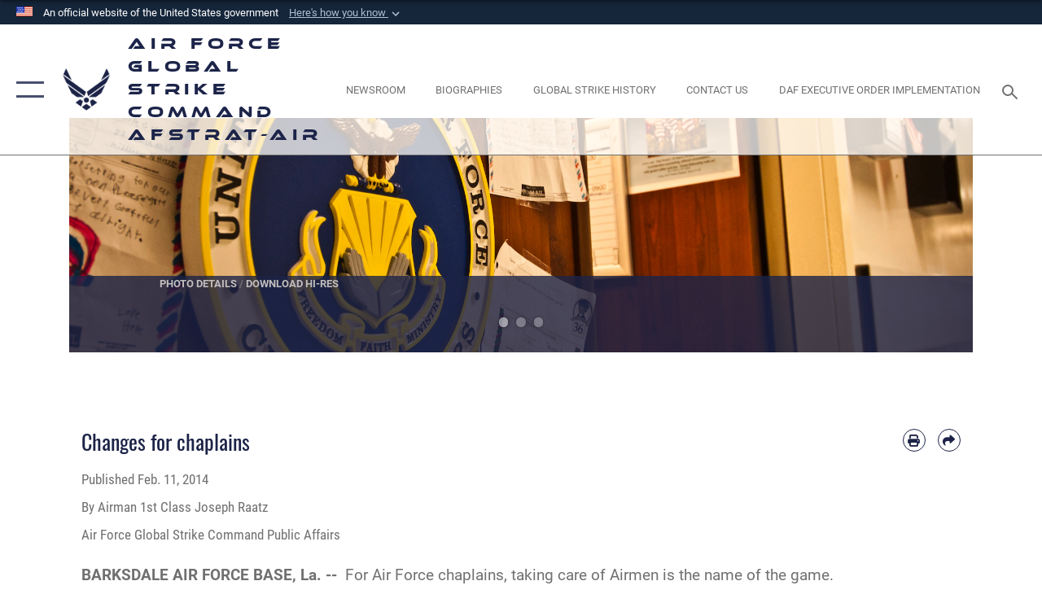

--- FILE ---
content_type: text/html; charset=utf-8
request_url: https://www.afgsc.af.mil/News/Features/Display/Article/629981/changes-for-chaplains/
body_size: 29522
content:
<!DOCTYPE html>
<html  lang="en-US">
<head id="Head"><meta content="text/html; charset=UTF-8" http-equiv="Content-Type" />
<meta name="REVISIT-AFTER" content="1 DAYS" />
<meta name="RATING" content="GENERAL" />
<meta name="RESOURCE-TYPE" content="DOCUMENT" />
<meta content="text/javascript" http-equiv="Content-Script-Type" />
<meta content="text/css" http-equiv="Content-Style-Type" />
<title>
	Changes for chaplains > Air Force Global Strike Command AFSTRAT-AIR > Display
</title><meta id="MetaDescription" name="description" content="For Air Force chaplains, taking care of Airmen is the name of the game.With that mantra in mind, a new course has been established that will enable chaplains and chaplain assistants to be more effective in their mission.&quot;This all was initiated by Gen., " /><meta id="MetaKeywords" name="keywords" content="Air Force Global Strike Command, AFGSC, AFSTRAT-A" /><meta id="MetaRobots" name="robots" content="INDEX, FOLLOW" /><link href="/Resources/Shared/stylesheets/dnndefault/7.0.0/default.css?cdv=2738" type="text/css" rel="stylesheet"/><link href="/DesktopModules/ArticleCSViewArticle/module.css?cdv=2738" type="text/css" rel="stylesheet"/><link href="/Desktopmodules/SharedLibrary/ValidatedPlugins/slick-carousel/slick/slick.css?cdv=2738" type="text/css" rel="stylesheet"/><link href="/Desktopmodules/SharedLibrary/Plugins/SocialIcons/css/fa-social-icons.css?cdv=2738" type="text/css" rel="stylesheet"/><link href="/Desktopmodules/SharedLibrary/Plugins/Skin/SkipNav/css/skipnav.css?cdv=2738" type="text/css" rel="stylesheet"/><link href="/Desktopmodules/SharedLibrary/Plugins/carouFredSel/base.css?cdv=2738" type="text/css" rel="stylesheet"/><link href="/Desktopmodules/SharedLibrary/Plugins/MediaElement4.2.9/mediaelementplayer.css?cdv=2738" type="text/css" rel="stylesheet"/><link href="/Desktopmodules/SharedLibrary/Plugins/ColorBox/colorbox.css?cdv=2738" type="text/css" rel="stylesheet"/><link href="/Desktopmodules/SharedLibrary/Plugins/slimbox/slimbox2.css?cdv=2738" type="text/css" rel="stylesheet"/><link href="/DesktopModules/SharedLibrary/Plugins/FancyBox/jquery.fancybox.min.css?cdv=2738" type="text/css" rel="stylesheet"/><link href="/desktopmodules/ArticleCS/styles/AirForce3/style.css?cdv=2738" type="text/css" rel="stylesheet"/><link href="/Desktopmodules/SharedLibrary/Plugins/bootstrap4/css/bootstrap.min.css?cdv=2738" type="text/css" rel="stylesheet"/><link href="/Desktopmodules/SharedLibrary/ValidatedPlugins/font-awesome6/css/all.min.css?cdv=2738" type="text/css" rel="stylesheet"/><link href="/Desktopmodules/SharedLibrary/ValidatedPlugins/font-awesome6/css/v4-shims.min.css?cdv=2738" type="text/css" rel="stylesheet"/><link href="/portals/_default/skins/AirForce3/Assets/css/theme.css?cdv=2738" type="text/css" rel="stylesheet"/><script src="/Resources/libraries/jQuery/03_07_01/jquery.js?cdv=2738" type="text/javascript"></script><script src="/Resources/libraries/jQuery-Migrate/03_04_01/jquery-migrate.js?cdv=2738" type="text/javascript"></script><script src="/Resources/libraries/jQuery-UI/01_13_03/jquery-ui.min.js?cdv=2738" type="text/javascript"></script><link rel='icon' href='/Portals/51/AFGSC favicon.ico?ver=BmUqcfM0ChrlSDYjbskItQ%3d%3d' type='image/x-icon' /><meta name='host' content='DMA Public Web' /><meta name='contact' content='dma.WebSD@mail.mil' /><link rel="stylesheet" type="text/css" href="/DesktopModules/SharedLibrary/Controls/Banner/CSS/usa-banner.css" /><script  src="/Desktopmodules/SharedLibrary/Plugins/GoogleAnalytics/Universal-Federated-Analytics-8.7.js?agency=DOD&subagency=USAF&sitetopic=dma.web&dclink=true"  id="_fed_an_ua_tag" ></script><meta name='twitter:card' content='summary_large_image' /><meta name='twitter:title' content='Changes&#32;for&#32;chaplains' /><meta name='twitter:description' content='For&#32;Air&#32;Force&#32;chaplains,&#32;taking&#32;care&#32;of&#32;Airmen&#32;is&#32;the&#32;name&#32;of&#32;the&#32;game.With&#32;that&#32;mantra&#32;in&#32;mind,&#32;a&#32;new&#32;course&#32;has&#32;been&#32;established&#32;that&#32;will&#32;enable&#32;chaplains&#32;and&#32;chaplain&#32;assistants&#32;to&#32;be&#32;more' /><meta name='twitter:image' content='https://media.defense.gov/2012/Aug/11/2000125628/2000/2000/0/120804-F-SI013-004.JPG' /><meta name='twitter:site' content='@AFGlobalStrike' /><meta name='twitter:creator' content='@AFGlobalStrike' /><meta property='og:site_name' content='Air&#32;Force&#32;Global&#32;Strike&#32;Command&#32;AFSTRAT-AIR' /><meta property='og:type' content='article' /><meta property='og:title' content='Changes&#32;for&#32;chaplains' /><meta property='og:description' content='For&#32;Air&#32;Force&#32;chaplains,&#32;taking&#32;care&#32;of&#32;Airmen&#32;is&#32;the&#32;name&#32;of&#32;the&#32;game.With&#32;that&#32;mantra&#32;in&#32;mind,&#32;a&#32;new&#32;course&#32;has&#32;been&#32;established&#32;that&#32;will&#32;enable&#32;chaplains&#32;and&#32;chaplain&#32;assistants&#32;to&#32;be&#32;more' /><meta property='og:image' content='https://media.defense.gov/2012/Aug/11/2000125628/2000/2000/0/120804-F-SI013-004.JPG' /><meta property='og:url' content='https://www.afgsc.af.mil/News/Features/Display/Article/629981/changes-for-chaplains/' /><meta name="viewport" content="width=device-width,initial-scale=1" /></head>
<body id="Body">

    <form method="post" action="/News/Features/Display/Article/629981/changes-for-chaplains/" id="Form" enctype="multipart/form-data">
<div class="aspNetHidden">
<input type="hidden" name="__EVENTTARGET" id="__EVENTTARGET" value="" />
<input type="hidden" name="__EVENTARGUMENT" id="__EVENTARGUMENT" value="" />
<input type="hidden" name="__VIEWSTATE" id="__VIEWSTATE" value="2wU13ao/wA3XrSLIXvBkwbejX5TzqWa9m9vCHlIFklKbgJ4hjoiZsnWf2BtV/2lpDCqiWp+qtsSIzdG21Z+MDAEp6JShKuDkWAn77kLA0jHm4zLlgrmVHaLzC2tngc8yqLmWudQVHhnIQ0q2Bc714DjVxCbANiFv1P7S1cy3woRsNt8VJY/pGwrUDXK9cG4UawNZHf++55g+nuKtZo8GHoOn7B+i74rz+XNX3MQlA7SeEbzabtuPGI3E4zD0aG5ii23eez0Y7X/htVIXKyGalRNKAwvkfFxFLymvY1nIDnB/7hVF1m7P80PFQnMj2lzWSbcd8pkBRdvIiCnzJ9cAa0Q4q7+67ovK4EZTfs8I55Lbq0EiN2GnHnSfEn2sxv6LDDQHFwXKyQ+prl8VgfQCNefOC82vo/UQpIQG5wjOA+w06q49P/7vN5/[base64]/BF4lPsc0ZIaj3A9qKikJY/o0uJ5X3BFcYmQlTy/eMCa4OkcyVG5q8qlSU5jleqIFYySUzhUsqFS/nMWRxxHn08VwNLV4Y2ynGDfuWxyIQ/ICgaBzmx3ZS8QWnXba0IzszDgXPUQiWpj5WJuLPYhTryIbSmL2cT5fL0092Bws4kzsidm/A7K5IpbSEoQVCGUApAI8nwdsEYQ4GZntkdDAetDbiqrdZMC7xRin1ATUgfalAqfQh+AAN11J24GbzgrNY6boCbwpvPezFSQ2ctqQwm0Y1+HWia54AI/NCV0Tzmv6Elkof7G8frsMe5pvCktcwaCOYnMnKB0VqSt6C6UiWCXxezPWVF94ojr9bUqjZKO16virZHdUcqxvpllJzCFLb95D41ZHFUDleU+nXHuFs+KHp5ouOAbP7Ppx2FLnnkhbyx4ufJTEoob+aX7y+5kYndF52knrzjB6byY3GwNHPm/2RbGHXwAx41KAD7KaiTbV3hoV6C2vSuAPvzy4vGzL0the0BjYrJPsl/m367cAhuAXvchaukD+imQl+CIiko+zNz/9rTa8jKmSORgqMgcnRJjjHxC2FgaMNveE19sUKf9+ivUm4nIUQBXH9aBhGoVF/BizLgHX3ljJj+IvL/5m0LYXdZvLV7B965F+SoA4GLn3n1fukO2YSsc9/lxm0kFe7xKh5LQ7fQmQ9PaL2/OM/naV5nO+zKkISuGdDCOUUkbQchQB9K4cMANdk9fpOrS63EqncM/iuouPUbyMmam4JIXxiIY+p/Opg0vByKPUU9iDbb4iJE51oDwZKtuQt7U6nf4o/v4j3oJnZ88SXOZ6GpeiOdr8hNY1pLPoJV/0S+qZNP5vz+NPR2pneR/BmlxgpcuFsHUp21G75XBfaopF8X8IZxPZXYCMwqkh/5s7ScCpYoySXj3eUyOyiKzKufVgYJsmtw7n7OlMnoOM9I62KYCWXd8JSUX7D6bH1w+jyUrCcHt5cwimr9PKXJUR8/+x6OTOCxCwsUJgFtSBZHwSuJaRod9xwB/[base64]/G7ldFdQeKqfNulWUrGr+1E1REk1QwGFIQ+OJTzg4NWsZuC7mGb2BYKAUS8mUso2RN9Wd06EtREijZ7cYCniyYLUNE//zLtwZR3AKClpJkSA/6R4tVwv6zB9ym55NDRQ/p0cacjRFMvvFD1Vi0fdsvUqxlY+s6qrpM4fib6gFPxNoydtmp8PCZLCDX7V9tf+2lWUbBMaDq/[base64]/lPcAFumaCATC3BC0otmth8ELlTV15a/Q+AKow5MS9uJYuV+zNInnfP3bZIZVq0RnWKMr+6DP0JC9rskfkIzW/IQLCYNIzQh3xDEwqlO3S7ecx60GJS9lrKVd0Y4Pf3ekuWxqTzdzrMprbb+gbgPTtlZb42nT2bto+/tdNOG6kcc31/YiIbxEsA5xVnlsTcBIQtQbsQJP1xVDa6Up20om263l23tt9C/dZcdZRf4hAvB2Xte+mSlBG8YX5UtAtS5kd9psE07I+0HCmoQ/a8c/PtYlWr2ehqBkeRdGqUlTfYeUZmIs6eFilSZ8Zwynw72OmCOYJEvIy4pnyrfO3lm8Z8c53SWxqSOfREJbcfJBx4l5D4QMGTQZg4ysere+rhqyjLMjm/S+8eqFcU09YUO2cyyDzCoUAlWXPBmgos5l0m0lDBvd0eP/HZu2JLnLM4RT7qj+K9q4XgiO6dzrS9ktiPCEicZnNeehJXJM7/p7wHzY1FsJzrqWlax0+RFULp4got92+Lzh8M0JdYHHAzhMoZJt2XkysW3JdtHfFIcfr8/LdcsFJtsO3e37AqkVcULTg9VMWTAfilg6dbMlmE6T/Y1h1pRKJmhM9ka29iXA/EA3wEP16oosQ99VSTQfFZNHZgrznXmHnzA0hMbUTC7MqoAtwOH/vBFNa73UVz7Fz67QPKgKVlROmcCwEFKPmtpDFX4XFTn1eFyNjl4TSNHXoT9C5bemIDsKvu5IAUwEUCbmAPW7PqxWn669u6UuPvkP4M/06YkX01DeRNM7GxzwdEBsxDq4qFSf1krRzRYxMAN2FoSMHuHSNJn3gJnXruISvL4zdgE4hZ2344a9mHkFqkqCYa2bGcPHW38ymXrBat+ky4HujWlzKsrgZw5jOuSkEMAOtKmbgHQ9fNc7RfQpZD+H/a5O4nvgmQDO6tIdrOKoc+26/nkKMv2TD/[base64]/LKLARqOKWV40murKgx/bOX66dieItG4Az4n/zXmUCkjPF7ywReuQlJDi8+h7bhIsRF9A+AexJRL66rx6CkTLzYb1vy6IeLCXzBwyGDhUZ3i4NFGpzbFeltZL1VgCqPWrM2o9BHxBJ9Cn7y/aWC6bmKEdcpaDIMINe4zqdVTonk246/YWxrhcYmIxA/Mw8FCHc9X4a8e2xKRE3DpnjiMTTiU9apQV/uC/s/8mOZrtOC4ZotZ0HGbsPHQ3KkEBewPF8ZpfVUjViqG8rDUHLnnINozpAwwPflicma+hbuSYNgz3oVsCVNEHtMCKhP2lGuG/R3XxQWyTZsVZ6LdZw7zNq+HF56RS41hEtMyZJ0fVI60B0n49j+/DztYsDRxrY4f1kZzHiD4uWFdy3CGhx/6TcirP3R7hhJhn8QyHh+MVHD/o7AtIB5PvrXTzUbilojhls3dkMLKFImj0XUWLJcTV5N8FYBsNyBqeNn9iB/g47YQbZcmjb2HWeE4hU0Y3JzvEkblU0m5TK1flB17s/OcduDxJhNvn89PUikJiZEXiuiZ9/Y1a9Wh28c4Nmpv3vq8TIpd8OkUEAUTkA0//[base64]/SiDWtz5mQFkAuwuMehYltDsYEIAfp1cUmQbhsoDYyqE+ExVC0mNQDLLvzSCGf3PeT5yrUWhOt7GRUfeJjr7cayjIt9heXr/nVdqju5ZcjDHFH0S3JzXq9d1Nx4hc4b1d4Y6gSkj222ueAHA9U9uwdl5C6+aGh5FkVE4ziBsWYS/emeMmym5jvR+S/vicb1A8NhHZY9nIrsOjbUBT7w39NNDRsWFrvHpZ3Sm6b1OMpOJdagSx09AdlhoIaztgxjTKO6+acIqx574oMwTI/M4W10ybKlmvMrFpk9o7pnKjTXR70Xd1TiRTbryL1tX9op/x8NYs58Ovh9z37GL86cOctuKmOHWkY6mUGZ+v4URY8AAMkgcj3M9HpVfWckyIwQtMxn7BdxW7yzDvr7xw5KMRbJxlDYE1EyoXgdD8yS+wKkmcvEkJ7hxOOjnTcox1QYXBDNr6bxLxUwaKdf56+GZGpM9ODqFtO/ug1imWZjyXhDf/R9uj/COTm0fGEiL+Ns/aLHcerdmNu9NOV4PwxawdngUEFAGurmCwv3rwN2ML6Xq/at9y+OhIgf8RgArmHbY1gpdcrQtWYkbAzbo1bDTKT4gbhENCq4a/Oezm7UIa6fWgWTJ5kT/BnkAdVGZ9NDWcYzHtuMGl+qGzG/BwQJPENxdF5zMFNBqtszKd79HsTlrFy+zg/EMNCHlXYyMvTLcW3aAXXE3aLf/HU1eAo/zEwKwI+FROFs92nkMooM/Gi8xfbT74FRUex/XW2/FHWG/ZgDoXD9myH8mAl0qmWsPjmhylCdZI+/B8wisOtkv6jsD1zLowH7BeMKUdKz7awAIwCYERx4rWEi6E18P8SpdmaGElOw63dc049R6iho42/wCqhYM5ozus1BpkdAbtZEEbuCNS+fiEdxqW+S3f6sIp+sepWfz6FvHDmb1kCbGUVjkGC0s8l1KcW9eg44wtqYNshoxf5L9BlSlsFIK6Cai3Bfzta7yaI0OF4EqFlfGJFeTLVHcCX92CwQtJXLv2BrE/x8E/X0qteOPjz+08xzOxYpP+ZW2Bff4YjapDbfgJqdcOnGjpuTqznFUcRv9UPyv7O/At7Jmnui112PUciFyzym2JU+GVbw2A0rlFXHLeKGt9J5q8DTUXW7bh/[base64]/zWaOUSUJy9lQ+ptaluA5KqYPR79pYWV8se0+rSjoVCgmHeohX4fEZECXYqOQrLs3vPpMg6msI3qwU88N2s6BrC461e1ww/DG70Wh7cfBcqIHlpRKYOpGxURW3qDdTAyCy5m9nr36y+TxLfAhZM8aeZmdvDvNs5yjJjpT0mi8Df37bsFHt73Udkg4eiJqthq9ZoGlefX5p35qajwOHWnIxSt5Nn9XolhLEldllfUVJYhTvyxSSZiOaPxCMZLtEXYZCcbABuyuzNSvUu7nqZqg/[base64]/[base64]/396EY/cOmEIKJhBE1I4C5pSqQcL1wF8qLxdCUCPG1TLuXA+7ORZm+MeLIz3GEpebyNDbYQGHzHKKWSBEEGDZjt1UCeQhyHHe/on+8/EbP+2/mejwf2Ze67SnEGpPzVVDwTPeRf/M7SlpN02WZRJ3mXWDDXxQ2b/jdyXsDI9UtIYFvMEPEUgHZ9r8/qQm9O8gz7qsdCizaYNKgls5FW3ePkM/NrTo4sQNyiOWISPdhIfKedTjaBinbfKOvkZb3+iSFqtx6Bi011gpaMOvE/dnM2TJIuEWrIfbblzkZeTVIqL45SxR87quB5lELpluGdPfTveAvSP2mdwdLQPexy9tLFvTNijvoT2L9foeahrhqzP+CnJTcVGIaqeHIfGlQw86JoBOvrzftjgq6N6e/+6x9zOauVhulnPNYL2fFAEGFdwFuELPfSTdC/k/BkB1W5BqATDHFiBV/2DKJviczEZHaw52+Al5f5OtdlIO/yFtFoVGx/ukncuPjwGpHTOXxaApydAu61BZfl8YajgW/kzzO7dP6Ns5Q82vUeMAKbp6fqr+IMjrjjJ+BArFBIDwNydyaZQYI4uPZZHRl1EEm53iHmeYXaVUW+s/RNCUtt375VOpOX9IVO1JtAVQVqX3q33xjRa7vVRfcV+jedjkWapHwbNmTg/4nk7iXHDcgz31u0gZ8hSRYjqeIO7w/9eklNYPXeCNMPibkna3kBRHdLcFOMH3JALUHn/4H9y6/[base64]/Mw5R4fL6puINpdW2mf/+rb60zeJXim8P5TzLBpzpbILo3EH/rL/oS2HpeQLST4DFW7lER6GAmmz7TdhABe6SKpkDmcnjHxecmh9HR2GL/4QO+ZGNPILJU/Rz2chTMY0VG7+QJ/4nNZ/66I2eNGxfn79TTeT2J0YC49gL3ErGMW5Fi/f/WotDFRwAKs0gQQqprc+YhjmExZNAtRIuQsQyR3fxYnL0+ZtJoqtJmjMqox0NeRvGPC6lTOIqBLcHXcT7XSB51PUpDm4JPtlNZ5kFLFz+1EauEfcp2kpdYwk7dQ6wNFvPIQiXr1hnvPPUSR8pXohVWqfHrWZ6zdjalkNLag7SivvfVgZIOyEtakxrdTaVIplRC88D/[base64]/Sk8wQccUjFhNAjBHNu1HwdJNASAJm+RGtF+D3cOp7u1oNgJhNjXgb8+QTwKKyKFaNlq5ut5313vIWhH3twosrDk0S5EM2A5cQ33dHsHyzw4gX2UO++3/Yexl7WpVRjL4oqTJkSkmZrEFcqjt/nFxNsyc9aLZMWzW8LYdhWqf9qz+JK7TzRKGH+fcIRt+igD/0qaCC/QClRuvBT/21mlRm2PfEpMUZK/pGv6BnTfmyCwguZzbbMyfExSiYAKsgoxI1Bgq2Cp916F6ulcs/uqqKQzJEBeaq8YPabts7DUXbPsP6mfBgY0kbkjgro0HxZR6ip8ZIrKtoijyBnhDlLL4Dg89NZjkhN+VnuI63aaIqKLoAHKmJqE1ZlAmyde+07ic7kjvUXrrxNyE/ySvXUd/hLnbpJ2KoB5WdOSKN+wNJsyG5NlCp186GEnaFVv8k9FTgWpiWhxHIrKNZDOiNHZSzncmN2oWIFpGoSdYYxPv+VL8RetVxDfhiIzhRigkPGFOiQS6TCVIxFi8cQLwic56/F34blomFfRpMWTGBEkTHmzQmzh6JQVtUIJaBe0xUfqNh50nYiErwY6DmP+k1bh/BuXStWa0FNqzn4qEfn0Eq+y3u4n3NLrluVVHF4SCgHsdZH0ePTQ+9crNOpBIzZQ0n0MDiPQQ/Ekv5rUCcMIIrt++mWH9BfOSTA392BZcNWVOA1gk1JY=" />
</div>

<script type="text/javascript">
//<![CDATA[
var theForm = document.forms['Form'];
if (!theForm) {
    theForm = document.Form;
}
function __doPostBack(eventTarget, eventArgument) {
    if (!theForm.onsubmit || (theForm.onsubmit() != false)) {
        theForm.__EVENTTARGET.value = eventTarget;
        theForm.__EVENTARGUMENT.value = eventArgument;
        theForm.submit();
    }
}
//]]>
</script>


<script src="/WebResource.axd?d=pynGkmcFUV2XJQRRndJGZjIM9Yjewq1-mws8Ro32keP8X8QjNrsd-BZU8GU1&amp;t=638901627720898773" type="text/javascript"></script>


<script src="/ScriptResource.axd?d=NJmAwtEo3Io1vb4WK6GRfLaB9HzJ78wO-BXW2z5SADyChLbcFRJIrjg4UGqAmOAcAQEMwPq2Q1DtzY0Aley45CRrSrD9ru7og3vimHBwMpdXoL-I7TRYXlfk3ueSFfDnfWckFQ2&amp;t=32e5dfca" type="text/javascript"></script>
<script src="/ScriptResource.axd?d=dwY9oWetJoKon4WKK8drPsOmDM7FQIzjJ7t_FTF3NlYWC4aOoW9LI8187a1lGlD3BtlPZewts3yoYk2hA7zAfU4s65dhTvXAC813Y8kBRmRkvC55RC1URouDa2uR_m3HGNPNmkEfZcbltnYq0&amp;t=32e5dfca" type="text/javascript"></script>
<div class="aspNetHidden">

	<input type="hidden" name="__VIEWSTATEGENERATOR" id="__VIEWSTATEGENERATOR" value="CA0B0334" />
	<input type="hidden" name="__VIEWSTATEENCRYPTED" id="__VIEWSTATEENCRYPTED" value="" />
	<input type="hidden" name="__EVENTVALIDATION" id="__EVENTVALIDATION" value="mNLo+m0B0Y4B7p4VvJRnntcE1IGqMYbMNIfu/cy3+YbSamJQ1QEsKfPD12XjRbT2WtFDwXt48DOLJpTxYsmcfapL33qYIPzuHPKrQLc8C9UTc1oq" />
</div><script src="/Desktopmodules/SharedLibrary/Plugins/MediaElement4.2.9/mediaelement-and-player.js?cdv=2738" type="text/javascript"></script><script src="/Desktopmodules/SharedLibrary/ValidatedPlugins/slick-carousel/slick/slick.min.js?cdv=2738" type="text/javascript"></script><script src="/js/dnn.js?cdv=2738" type="text/javascript"></script><script src="/js/dnn.modalpopup.js?cdv=2738" type="text/javascript"></script><script src="/js/dnncore.js?cdv=2738" type="text/javascript"></script><script src="/Desktopmodules/SharedLibrary/Plugins/Mobile-Detect/mobile-detect.min.js?cdv=2738" type="text/javascript"></script><script src="/DesktopModules/ArticleCS/Resources/ArticleCS/js/ArticleCS.js?cdv=2738" type="text/javascript"></script><script src="/Desktopmodules/SharedLibrary/Plugins/carouFredSel/jquery.carouFredSel-6.2.1.js?cdv=2738" type="text/javascript"></script><script src="/Desktopmodules/SharedLibrary/Plugins/DVIDSAnalytics/DVIDSVideoAnalytics.min.js?cdv=2738" type="text/javascript"></script><script src="/Desktopmodules/SharedLibrary/Plugins/DVIDSAnalytics/analyticsParamsForDVIDSAnalyticsAPI.js?cdv=2738" type="text/javascript"></script><script src="/Desktopmodules/SharedLibrary/Plugins/TouchSwipe/jquery.touchSwipe.min.js?cdv=2738" type="text/javascript"></script><script src="/Desktopmodules/SharedLibrary/Plugins/ColorBox/jquery.colorbox.js?cdv=2738" type="text/javascript"></script><script src="/Desktopmodules/SharedLibrary/Plugins/slimbox/slimbox2.js?cdv=2738" type="text/javascript"></script><script src="/Desktopmodules/SharedLibrary/Plugins/BodyScrollLock/bodyScrollLock.js?cdv=2738" type="text/javascript"></script><script src="/DesktopModules/SharedLibrary/Plugins/FancyBox/jquery.fancybox.min.js?cdv=2738" type="text/javascript"></script><script src="/Desktopmodules/SharedLibrary/ValidatedPlugins/vue/vue.min.js?cdv=2738" type="text/javascript"></script><script src="/Desktopmodules/SharedLibrary/ValidatedPlugins/flexslider/jquery.flexslider.js?cdv=2738" type="text/javascript"></script><script src="/js/dnn.servicesframework.js?cdv=2738" type="text/javascript"></script><script src="/Desktopmodules/SharedLibrary/Plugins/Skin/js/common.js?cdv=2738" type="text/javascript"></script>
<script type="text/javascript">
//<![CDATA[
Sys.WebForms.PageRequestManager._initialize('ScriptManager', 'Form', ['tdnn$ctr6112$ViewArticle$UpdatePanel1','dnn_ctr6112_ViewArticle_UpdatePanel1'], [], [], 90, '');
//]]>
</script>

        
        
        

<script type="text/javascript">
$('#personaBar-iframe').load(function() {$('#personaBar-iframe').contents().find("head").append($("<style type='text/css'>.personabar .personabarLogo {}</style>")); });
</script>
<div id="dnn_ctl01_header_banner_container" class="header_banner_container">
    <span class="header_banner_inner">
        <div class="header_banner_flag">
            An official website of the United States government 
        <div class="header_banner_accordion" tabindex="0" role="button" aria-expanded="false"><u>Here's how you know 
        <span class="expand-more-container"><svg xmlns="http://www.w3.org/2000/svg" height="24" viewBox="0 0 24 24" width="24">
                <path d="M0 0h24v24H0z" fill="none" />
                <path class="expand-more" d="M16.59 8.59L12 13.17 7.41 8.59 6 10l6 6 6-6z" />
            </svg></span></u></div>
        </div>
        <div class="header_banner_panel" style="">
            <div class="header_banner_panel_item">
                <span class="header_banner_dotgov"></span>
                <div id="dnn_ctl01_bannerContentLeft" class="header_banner_content"><p class="banner-contentLeft-text"><strong> Official websites use .mil </strong></p>A <strong>.mil</strong> website belongs to an official U.S. Department of Defense organization in the United States.</div>
            </div>
            <div class="header_banner_panel_item https">
                <span class="header_banner_https"></span>
                <div id="dnn_ctl01_bannerContentRight" class="header_banner_content"><p class="banner-contentRight-text"><strong>Secure .mil websites use HTTPS</strong></p><div> A <strong>lock (<span class='header_banner_icon_lock'><svg xmlns = 'http://www.w3.org/2000/svg' width='52' height='64' viewBox='0 0 52 64'><title>lock </title><path class='icon_lock' fill-rule='evenodd' d='M26 0c10.493 0 19 8.507 19 19v9h3a4 4 0 0 1 4 4v28a4 4 0 0 1-4 4H4a4 4 0 0 1-4-4V32a4 4 0 0 1 4-4h3v-9C7 8.507 15.507 0 26 0zm0 8c-5.979 0-10.843 4.77-10.996 10.712L15 19v9h22v-9c0-6.075-4.925-11-11-11z' /> </svg></span>)</strong> or <strong> https://</strong> means you’ve safely connected to the .mil website. Share sensitive information only on official, secure websites.</div></div>
            </div>

        </div>
    </span>
</div><style> .header_banner_container{ background-color: #15263b; color: #FFF; } .icon_lock { fill: #FFF;} .header_banner_container .header_banner_content .banner-contentLeft-text, .header_banner_container .header_banner_content .banner-contentRight-text { color: #FFF;} </style>
<script type="text/javascript">

jQuery(document).ready(function() {
initializeSkin();
});

</script>

<script type="text/javascript">
var skinvars = {"SiteName":"Air Force Global Strike Command AFSTRAT-AIR","SiteShortName":"Air Force Global Strike Command","SiteSubTitle":"","aid":"afpw_afgsc","IsSecureConnection":true,"IsBackEnd":false,"DisableShrink":false,"IsAuthenticated":false,"SearchDomain":"search.usa.gov","SiteUrl":"https://www.afgsc.af.mil/","LastLogin":null,"IsLastLoginFail":false,"IncludePiwik":false,"PiwikSiteID":-1,"SocialLinks":{"Facebook":{"Url":"https://www.facebook.com/AirForceGlobalStrikeCommand","Window":"_blank","Relationship":"noopener"},"Twitter":{"Url":"https://twitter.com/afglobalstrike","Window":"_blank","Relationship":"noopener"},"YouTube":{"Url":"https://www.youtube.com/user/AFGlobalStrike","Window":"_blank","Relationship":"noopener"},"Flickr":{"Url":"http://www.flickr.com/usairforce","Window":"_blank","Relationship":"noopener"},"Pintrest":{"Url":"","Window":"","Relationship":""},"Instagram":{"Url":"http://instagram.com/officialusairforce","Window":"_blank","Relationship":"noopener"},"Blog":{"Url":"http://airforcelive.dodlive.mil","Window":"_blank","Relationship":"noopener"},"RSS":{"Url":"http://www.af.mil/rss/","Window":"_blank","Relationship":"noopener"},"Podcast":{"Url":"","Window":"","Relationship":null},"Email":{"Url":"","Window":"","Relationship":null},"LinkedIn":{"Url":"","Window":"","Relationship":""},"Snapchat":{"Url":"","Window":"","Relationship":null}},"SiteLinks":null,"LogoffTimeout":3300000,"SiteAltLogoText":""};
</script>
<script type="application/ld+json">{"@context":"http://schema.org","@type":"Organization","logo":null,"name":"Air Force Global Strike Command AFSTRAT-AIR","url":"https://www.afgsc.af.mil/","sameAs":["https://www.facebook.com/AirForceGlobalStrikeCommand","https://twitter.com/afglobalstrike","http://instagram.com/officialusairforce","https://www.youtube.com/user/AFGlobalStrike"]}</script>

<div id="app" class="layout-main no-banner ">
    

<div id="skip-link-holder"><a id="skip-link" aria-label="Press enter to skip to main content" href="#skip-target">Skip to main content (Press Enter).</a></div>

<header id="header-main">
    <div id="header-main-inner">
        <nav id="nav-main" aria-label="Main navigation">
            <div type="button" class="nav-main-toggle" role="button" aria-label="Show or Hide Navigation"> 
		        <span class="nav-main-toggle-label">
				    <span class="nav-main-toggle-item nav-main-toggle-item-top">
					    <span class="nav-main-toggle-item-inner nav-main-toggle-item-inner-top"></span>
				    </span>
				    <span class="nav-main-toggle-item nav-main-toggle-item-bottom">
					    <span class="nav-main-toggle-item-inner nav-main-toggle-item-inner-bottom"></span>
				    </span>
			    </span>
		    </div>
            
            <div id="nav-main-inner">
                <div id="nav-main-header">
                    <div type="button" class="nav-main-toggle" role="button" aria-label="Show or Hide Navigation"> 
		                <span class="nav-main-toggle-label">
				            <span class="nav-main-toggle-item nav-main-toggle-item-top">
					            <span class="nav-main-toggle-item-inner nav-main-toggle-item-inner-top"></span>
				            </span>
				            <span class="nav-main-toggle-item nav-main-toggle-item-bottom">
					            <span class="nav-main-toggle-item-inner nav-main-toggle-item-inner-bottom"></span>
				            </span>
			            </span>
		            </div>
                    <svg class="svg-logo" width="80" height="70" xmlns="http://www.w3.org/2000/svg" viewBox="0 0 80 70">
                        <g>
                            <title>U.S. Air Force Logo</title>
                            <g transform="matrix(0.30864200474303516,0,0,0.30864200474303516,96.66049876374962,86.23049787780087) ">
                                <polygon points="-216.59274005889893,-115.45912504196167 -239.41073322296143,-98.88313627243042 -211.62673664093018,-78.69417142868042 -202.91378498077393,-105.51613187789917 " class="fill"/>
                                <polygon points="-207.52175617218018,-75.70814847946167 -184.70473957061768,-59.13417387008667 -161.90072345733643,-75.70814847946167 -184.70473957061768,-92.29115629196167 " class="fill"/>
                                <polygon points="-195.99575519561768,-126.93117094039917 -279.6467409133911,-187.7141375541687 -260.1197633743286,-147.0781512260437 -232.37673664093018,-126.93117094039917 " class="fill"/>
                                <polygon points="-187.24075031280518,-153.7301287651062 -304.11372089385986,-238.64913511276245 -284.5887575149536,-198.0051531791687 -194.19973468780518,-132.33217191696167 " class="fill"/>
                                <polygon points="-287.54475116729736,-271.9891619682312 -301.3247194290161,-243.31515073776245 -258.9787721633911,-212.55013608932495 " class="fill"/>
                                <polygon points="-166.50472736358643,-105.51613187789917 -157.78475666046143,-78.69417142868042 -130.01070880889893,-98.88313627243042 -152.83077716827393,-115.45912504196167 " class="fill"/>
                                <polygon points="-137.04073810577393,-126.93117094039917 -109.2976884841919,-147.0781512260437 -89.7787675857544,-187.7141375541687 -173.42074298858643,-126.93117094039917 " class="fill"/>
                                <polygon points="-182.17178058624268,-153.7301287651062 -175.22274494171143,-132.33217191696167 -84.8327226638794,-198.0051531791687 -65.3028154373169,-238.64913511276245 " class="fill"/>
                                <polygon points="-81.8727617263794,-271.9891619682312 -110.4467363357544,-212.55013608932495 -68.0937089920044,-243.31515073776245 " class="fill"/>
                                <path d="m-197.38074,-111.46014c0,-6.997 5.676,-12.677 12.682,-12.677c6.99,0 12.677,5.68 12.677,12.677c0,7.005 -5.687,12.68 -12.677,12.68c-7.006,-0.001 -12.682,-5.675 -12.682,-12.68z" class="fill"/>
                            </g>
                        </g>
                    </svg>
                </div>
                <div id="nav-main-search">
                    <div id="dnn_Header_MobileSearch" class="search-input-wrap">
	
                        <input id="search-input" aria-label="Search" type="search" autocomplete="off" name="header-search" placeholder="SEARCH" value="">
                    
</div>
                </div>
                <div id="nav-main-menu">
                    <ul id="nav-main-menu-top-ul">
	
    <li class="">
    
        <a href="https://www.afgsc.af.mil/" target="" >Home</a>
    
    </li>

    <li class="parent ">
    
        <a href="https://www.afgsc.af.mil/News/" target="" aria-expanded="false">News</a>
    
        <ul>
        
    <li class="">
    
        <a href="https://www.afgsc.af.mil/News/Commentaries/" target="" >Commentaries</a>
    
    </li>

    <li class="">
    
        <a href="https://www.afgsc.af.mil/News/Features/" target="" >Features</a>
    
    </li>

    <li class="">
    
        <a href="https://www.afgsc.af.mil/News/Photos/" target="_blank" rel="noopener noreferrer" >Photos</a>
    
    </li>

    <li class="">
    
        <a href="https://www.afgsc.af.mil/News/Art/" target="" >Art</a>
    
    </li>

    <li class="">
    
        <a href="https://www.afgsc.af.mil/News/Videos/" target="" >Videos</a>
    
    </li>

    <li class="">
    
        <a href="https://www.afgsc.af.mil/News/Press-Releases/" target="" >Press Releases</a>
    
    </li>

        </ul>
    
    </li>

    <li class="parent ">
    
        <a href="https://www.afgsc.af.mil/About/" target="" aria-expanded="false">About</a>
    
        <ul>
        
    <li class="parent ">
    
        <a href="javascript:void(0)" aria-expanded="false">Leadership</a>
    
        <ul>
        
    <li class="">
    
        <a href="https://www.afgsc.af.mil/About/Leadership/Biographies/" target="" >Biographies</a>
    
    </li>

    <li class="">
    
        <a href="https://www.afgsc.af.mil/About/Leadership/Global-Strike-Strategic-Plan/" target="" >Global Strike Strategic Plan</a>
    
    </li>

        </ul>
    
    </li>

    <li class="">
    
        <a href="https://www.afgsc.af.mil/About/Fact-Sheets/" target="" >Fact Sheets</a>
    
    </li>

    <li class="">
    
        <a href="https://www.afgsc.af.mil/About/AFGSC-History/" target="" >AFGSC History</a>
    
    </li>

    <li class="">
    
        <a href="https://www.afgsc.af.mil/About/Sexual-Assault-Prevention-and-Response-Program/" target="" >Sexual Assault Prevention and Response Program</a>
    
    </li>

        </ul>
    
    </li>

    <li class="parent ">
    
        <a href="https://www.afgsc.af.mil/Units/" target="" aria-expanded="false">Units</a>
    
        <ul>
        
    <li class="">
    
        <a href="https://www.afgsc.af.mil/Units/STRIKEWERX/" target="" >STRIKEWERX</a>
    
    </li>

        </ul>
    
    </li>

    <li class="">
    
        <a href="https://www.afgsc.af.mil/Contact-Us/" target="" >Contact Us</a>
    
    </li>

    <li class="">
    
        <a href="https://www.afgsc.af.mil/Mental-Health-Resources/" target="" >Mental Health Resources</a>
    
    </li>

    <li class="">
    
        <a href="https://www.afgsc.af.mil/Military-Base-Economic-Impact/" target="" >Military Base Economic Impact</a>
    
    </li>

    <li class="parent ">
    
        <a href="https://www.afgsc.af.mil/Global-Strike-Challenge/" target="" aria-expanded="false">Global Strike Challenge</a>
    
        <ul>
        
    <li class="parent ">
    
        <a href="https://www.afgsc.af.mil/Global-Strike-Challenge/Global-Strike-Challenge-Archives/" target="" aria-expanded="false">Global Strike Challenge Archives</a>
    
        <ul>
        
    <li class="">
    
        <a href="https://www.afgsc.af.mil/Global-Strike-Challenge/Global-Strike-Challenge-Archives/Global-Strike-Challenge-2021/" target="" >Global Strike Challenge 2021</a>
    
    </li>

    <li class="">
    
        <a href="https://www.afgsc.af.mil/Library/Global-Strike-Challenge/Global-Strike-Challenge-2019/" target="" >Global Strike Challenge 2019</a>
    
    </li>

    <li class="">
    
        <a href="https://www.afgsc.af.mil/Global-Strike-Challenge/Global-Strike-Challenge-Archives/Global-Strike-Challenge-2017/" target="" >Global Strike Challenge 2017</a>
    
    </li>

    <li class="">
    
        <a href="https://www.afgsc.af.mil/Global-Strike-Challenge/Global-Strike-Challenge-Archives/Global-Strike-Challenge-2015/" target="" >Global Strike Challenge 2015</a>
    
    </li>

    <li class="">
    
        <a href="https://www.afgsc.af.mil/Global-Strike-Challenge/Global-Strike-Challenge-Archives/Global-Strike-Challenge-2014/" target="" >Global Strike Challenge 2014</a>
    
    </li>

    <li class="">
    
        <a href="https://www.afgsc.af.mil/Global-Strike-Challenge/Global-Strike-Challenge-Archives/Global-Strike-Challenge-2012/" target="" >Global Strike Challenge 2012</a>
    
    </li>

    <li class="">
    
        <a href="https://www.afgsc.af.mil/Global-Strike-Challenge/Global-Strike-Challenge-Archives/Global-Strike-Challenge-2011/" target="" >Global Strike Challenge 2011</a>
    
    </li>

    <li class="">
    
        <a href="https://www.afgsc.af.mil/Global-Strike-Challenge/Global-Strike-Challenge-Archives/Global-Strike-Challenge-2010/" target="" >Global Strike Challenge 2010</a>
    
    </li>

        </ul>
    
    </li>

        </ul>
    
    </li>

    <li class="">
    
        <a href="https://www.afgsc.af.mil/2023-AFGSC-Strike-Tank/" target="" >2023 AFGSC Strike Tank</a>
    
    </li>

    <li class="">
    
        <a href="https://www.afgsc.af.mil/The-Innovation-Corner/" target="" >The Innovation Corner</a>
    
    </li>

    <li class="parent ">
    
        <a href="https://www.afgsc.af.mil/Sentinel-GBSD/" target="" aria-expanded="false">Sentinel</a>
    
        <ul>
        
    <li class="">
    
        <a href="https://www.afgsc.af.mil/Sentinel/Environmental-Impact-Statement/" target="" >Environmental Impact Statement</a>
    
    </li>

    <li class="">
    
        <a href="https://www.afgsc.af.mil/Sentinel/Project-Information/" target="" >Project Information</a>
    
    </li>

        </ul>
    
    </li>

</ul>


                </div>
                <div id="nav-main-footer">
                    <ul class=""><li class=""><a href="https://www.dvidshub.net/unit/AFGSC" target="_blank" rel="noopener noreferrer" aria-label="DVIDS opens in a new window" title="DVIDS"><span class="social-icon fas fa-camera-retro social-link-3140"></span></a></li><li class=""><a href="https://www.facebook.com/AirForceGlobalStrikeCommand/" target="_blank" rel="noopener noreferrer" aria-label="Facebook opens in a new window" title="Facebook"><span class="social-icon fab fa-facebook-square social-link-526"></span></a></li><li class=""><a href="https://www.instagram.com/afglobalstrike/?hl=en" target="_blank" rel="noopener noreferrer" aria-label="Instagram opens in a new window" title="Instagram"><span class="social-icon fab fa-instagram social-link-3118"></span></a></li><li class=""><a href="https://www.linkedin.com/company/air-force-global-strike-command" target="_blank" rel="noopener noreferrer" aria-label="LinkedIn opens in a new window" title="LinkedIn"><span class="social-icon fab fa-linkedin social-link-3119"></span></a></li><li class=""><a href="https://twitter.com/AFGlobalStrike" target="_blank" rel="noopener noreferrer" aria-label="X opens in a new window" title="X"><span class="social-icon fa-brands fa-x-twitter social-link-646"></span></a></li><li class=""><a href="https://www.youtube.com/user/AFGlobalStrike" target="_blank" rel="noopener noreferrer" aria-label="YouTube opens in a new window" title="YouTube"><span class="social-icon fab fa-youtube social-link-3139"></span></a></li><li class=""><a href="https://www.threads.net/@afglobalstrike" target="_blank" rel="noopener noreferrer" aria-label="Threads opens in a new window" title="Threads"><span class="social-icon fa-brands fa-threads social-link-3764"></span></a></li><li class=""><a href="https://bsky.app/profile/afglobalstrike.bsky.social" target="_blank" rel="noopener noreferrer" aria-label="Bluesky opens in a new window" title="Bluesky"><span class="social-icon fa-brands fa-bluesky social-link-3763"></span></a></li></ul>
                </div>
            </div>
            <div id="nav-main-open-overlay"></div>
        </nav>

        <div id="logo-main">
            <a href="https://www.afgsc.af.mil/">
             
                <img src="/Portals/_default/Skins/AirForce3/Assets/images/af-logo-seal.png" alt="U.S. Air Force Logo" title="U.S. Air Force"/>
                
                <span class="site-title">Air Force Global Strike Command AFSTRAT-AIR</span>
                
            </a>
        </div>

        <nav id="nav-secondary" aria-label="Search navigation">
            <div id="nav-secondary-inner">
                <ul class=""><li class=""><a href="/News/"><span class="text text-link-3190">Newsroom</span></a></li><li class=""><a href="/About/Leadership/Biographies/"><span class="text text-link-3191">biographies</span></a></li><li class=""><a href="/About/AFGSC-History/"><span class="text text-link-3192">Global Strike History</span></a></li><li class=""><a href="/Contact-Us/"><span class="text text-link-3193">Contact Us</span></a></li><li class=""><a href="https://www.af.mil/DAF-Executive-Order-Implementation/" target="_blank" rel="noopener noreferrer" aria-label="DAF Executive Order Implementation opens in a new window"><span class="text text-link-3769">DAF Executive Order Implementation</span></a></li></ul>
                <div id="dnn_Header_DesktopSearch">
	
                    <input type="checkbox" class="hidden-input" id="header-main-search-state" aria-label="Search" tabindex="-1" aria-hidden="true">
                    <div id="main-search-open-overlay"></div>
                    <div id="header-main-search">
                      <div class="search-input-wrap">
                        <input id="header-main-search-input" aria-label="Search" class="global-search" minlength="1" tabindex="-1" type="search" autocomplete="off" placeholder="Search topics, names, categories..." value="">
                        <label class="header-main-search-toggle-label" for="header-main-search-state" tabindex="0" aria-label="Search toggle"></label>
                      </div>
                    </div>
                
</div>
            </div>
        </nav>
    </div>

</header>
<div id="header-main-spacer"></div>

<p><a name="skip-target"></a></p>
    <!--/* //NOSONAR */--><div id="dnn_HeaderPaneTop" class="DNNEmptyPane"></div>
<div id="dnn_HeaderPaneMid" class="DNNEmptyPane"></div>
<div id="dnn_HeaderPaneBottom" class="DNNEmptyPane"></div>
    
    <main class="content ">
        <!--/* //NOSONAR */--><div id="dnn_ContentPane" class="DNNEmptyPane"></div>
<div class="container container-wide">
    <div class="row">
        <div id="dnn_CenterPaneWide_Top" class="col-md DNNEmptyPane"></div>
    </div>
</div>
<div id="dnn_FullBleedPane1" class="DNNEmptyPane"></div>
<div class="container">
    <div id="dnn_CarouselPane"><div class="DnnModule DnnModule-ArticleCSViewArticle DnnModule-6112"><a name="6112"></a>

<div class="theme-container">
    <div id="dnn_ctr6112_ContentPane"><!-- Start_Module_6112 --><div id="dnn_ctr6112_ModuleContent" class="DNNModuleContent ModArticleCSViewArticleC">
	<div id="dnn_ctr6112_ViewArticle_UpdatePanel1" class="article-view">
		
        

<!--iswiptemplate:not-->


<div class="row no-gutters">
    <div class=" col-sm-12 touch-col-12">
        

<div id="gallery-carousel-outer" class="focal-point-wrap media-inline loading">
    <ul class="slides">
        


        <li class="slide">
            <figure class="h-blur-reveal feature article-detail-gallery">
                <picture class="fixed-aspect">
                    <img 
                         class="poster"
                         src="https://media.defense.gov/2012/Aug/11/2000125628/2000/2000/0/120804-F-SI013-004.JPG"
                         alt="The Craig Joint Theater Hospital Chaplain&#39;s office door stands open to welcome visitors seeking spiritual support at Bagram Airfield, Afghanistan, Aug. 4, 2012. Bagram’s Religious Support Teams offer spiritual support to Airmen managing the stress of deployed operations. (U.S. Air Force Photo/Capt. Raymond Geoffroy)" />

                    

                    
                </picture>
                <a data-width="1200"
                   data-height="788"
                   href="https://media.defense.gov/2012/Aug/11/2000125628/1200/1200/0/120804-F-SI013-004.JPG"
                   data-fancybox
                   data-imagecount="1"
                   class="fancybox-item">

                    
                    <figcaption class="wip-fb-caption">
                        
                        
                        <h1>Keeping the Faith</h1>
                        
                        
                        <p>The Craig Joint Theater Hospital Chaplain&#39;s office door stands open to welcome visitors seeking spiritual support at Bagram Airfield, Afghanistan, Aug. 4, 2012. Bagram’s Religious Support Teams offer spiritual support to Airmen managing the stress of deployed operations. (U.S. Air Force Photo/Capt. Raymond Geoffroy)</p>
                        
                    </figcaption>
                    
                </a>
                
                <div class="actions">
                    <div class="container">
                        <a href="https://www.afgsc.af.mil/News/Photos/igphoto/2000125628/" title="Keeping the Faith" target="_blank" rel="noopener" class="action-frame article-link detail-url">
                            <span>Photo Details</span>
                        </a> /
                        <a href="https://media.defense.gov/2012/Aug/11/2000125628/-1/-1/0/120804-F-SI013-004.JPG" title="Keeping the Faith" target="_blank" rel="noopener" class="action-frame article-link download-url">
                            <span>Download Hi-Res</span>
                        </a>
                    </div>
                </div>
                
                
                
            </figure>
        </li>
        


        <li class="slide">
            <figure class="h-blur-reveal feature article-detail-gallery">
                <picture class="fixed-aspect">
                    <img 
                         class="poster"
                         src="https://media.defense.gov/2012/Aug/11/2000125629/2000/2000/0/120727-F-SI013-168.JPG"
                         alt="Chaplain (Capt.) Joshua King (right), 455th Expeditionary Security Force Squadron Chaplain, offers an informal worship service to ESFS Airmen before shift change at Bagram Airfield, Afghanistan, July 27, 2012. Bagram’s Religious Support Teams offer spiritual support to Airmen managing the stresses of deployed operations. (U.S. Air Force Photo/Capt. Raymond Geoffroy)" />

                    

                    
                </picture>
                <a data-width="1200"
                   data-height="715"
                   href="https://media.defense.gov/2012/Aug/11/2000125629/1200/1200/0/120727-F-SI013-168.JPG"
                   data-fancybox
                   data-imagecount="1"
                   class="fancybox-item">

                    
                    <figcaption class="wip-fb-caption">
                        
                        
                        
                        <p>Chaplain (Capt.) Joshua King (right), 455th Expeditionary Security Force Squadron Chaplain, offers an informal worship service to ESFS Airmen before shift change at Bagram Airfield, Afghanistan, July 27, 2012. The work Religious Support Teams do while deployed served as the inspiration behind the Chaplain Corps&#39; new program. (U.S. Air Force Photo/Capt. Raymond Geoffroy) </p>
                        
                    </figcaption>
                    
                </a>
                
                <div class="actions">
                    <div class="container">
                        <a href="https://www.afgsc.af.mil/News/Photos/igphoto/2000125629/mediaid/848244/" title="" target="_blank" rel="noopener" class="action-frame article-link detail-url">
                            <span>Photo Details</span>
                        </a> /
                        <a href="https://media.defense.gov/2012/Aug/11/2000125629/-1/-1/0/120727-F-SI013-168.JPG" title="" target="_blank" rel="noopener" class="action-frame article-link download-url">
                            <span>Download Hi-Res</span>
                        </a>
                    </div>
                </div>
                
                
                
            </figure>
        </li>
        


        <li class="slide">
            <figure class="h-blur-reveal feature article-detail-gallery">
                <picture class="fixed-aspect">
                    <img 
                         class="poster"
                         src="https://media.defense.gov/2012/Jul/24/2000131379/2000/2000/0/120622-F-ZN081-013.JPG"
                         alt="Staff Sgt. Javon Merritte (second from right), chaplain’s assistant with the 436th Airlift Wing, builds rapport with Airmen on the flightline at Dover Air Force Base, Del., July 20, 2012. Chaplain’s assistants form religious support teams with chaplains to get face time with troops, sometimes utilizing the “Holy Roller”, a supply vehicle, to distribute food and drinks to those who work outside in the elements. (U.S. Air Force photo by Airman 1st Class Kathryn Stilwell)" />

                    

                    
                </picture>
                <a data-width="1200"
                   data-height="1011"
                   href="https://media.defense.gov/2012/Jul/24/2000131379/1200/1200/0/120622-F-ZN081-013.JPG"
                   data-fancybox
                   data-imagecount="1"
                   class="fancybox-item">

                    
                    <figcaption class="wip-fb-caption">
                        
                        
                        
                        <p>Staff Sgt. Javon Merritte (second from right), chaplain’s assistant with the 436th Airlift Wing, builds rapport with Airmen on the flightline at Dover Air Force Base, Del., July 20, 2012. Chaplain’s assistants form religious support teams with chaplains to get face time with troops. (U.S. Air Force photo by Airman 1st Class Kathryn Stilwell) </p>
                        
                    </figcaption>
                    
                </a>
                
                <div class="actions">
                    <div class="container">
                        <a href="https://www.afgsc.af.mil/News/Photos/igphoto/2000131379/mediaid/848245/" title="" target="_blank" rel="noopener" class="action-frame article-link detail-url">
                            <span>Photo Details</span>
                        </a> /
                        <a href="https://media.defense.gov/2012/Jul/24/2000131379/-1/-1/0/120622-F-ZN081-013.JPG" title="" target="_blank" rel="noopener" class="action-frame article-link download-url">
                            <span>Download Hi-Res</span>
                        </a>
                    </div>
                </div>
                
                
                
            </figure>
        </li>
        


    </ul>
    <ol class="manual-controls"></ol>
</div>

<div class="container touch-d-block mobile-description" id="mobile-description">
    <p></p>
</div>



<!-- Flexslider Javascript -->

<script type="text/javascript">
    $(function () {
        const topRotatorslideCount = $('#gallery-carousel-outer .slide').length;
        const controlsSelector = "#gallery-carousel-outer .manual-controls"
        let $controls = $(controlsSelector);
        let $slider = $("#gallery-carousel-outer");
        if (topRotatorslideCount > 1) {
            const animationLoop = window.navigator.userAgent.match(/(MSIE|Trident)/) ? false : true;
            $slider.flexslider({
                animation: "slide",
                pauseOnHover: false,
                directionNav: true,
                controlNav: false,
                slideshow: true,
                animationLoop: animationLoop,
                manualControls: controlsSelector,
                after: function (slider) {
                    updateManualControls(slider);
                    updateMobileDescription(slider);
                },
                start: function (slider) {
                    $('#gallery-carousel-outer').removeClass("loading");
                    updateMobileDescription(slider);
                }
            });
            initManualControls(topRotatorslideCount, 8, $slider, $controls);

            $(".slide.clone").find('.yt-player').attr('id', 'none');
        } else {
            $('.flex-direction-nav').hide();
            $('#gallery-carousel-outer').removeClass("loading");
            if (!isMobile()) {
                $('#gallery-carousel-outer .actions').css('padding-bottom', '30px');
            }
        }
    });

    function isMobile() {
        var isMobile = false; //initiate as false
        // device detection
        if (/(android|bb\d+|meego).+mobile|avantgo|bada\/|blackberry|blazer|compal|elaine|fennec|hiptop|iemobile|ip(hone|od)|ipad|iris|kindle|Android|Silk|lge |maemo|midp|mmp|netfront|opera m(ob|in)i|palm( os)?|phone|p(ixi|re)\/|plucker|pocket|psp|series(4|6)0|symbian|treo|up\.(browser|link)|vodafone|wap|windows (ce|phone)|xda|xiino/i.test(navigator.userAgent)
            || /1207|6310|6590|3gso|4thp|50[1-6]i|770s|802s|a wa|abac|ac(er|oo|s\-)|ai(ko|rn)|al(av|ca|co)|amoi|an(ex|ny|yw)|aptu|ar(ch|go)|as(te|us)|attw|au(di|\-m|r |s )|avan|be(ck|ll|nq)|bi(lb|rd)|bl(ac|az)|br(e|v)w|bumb|bw\-(n|u)|c55\/|capi|ccwa|cdm\-|cell|chtm|cldc|cmd\-|co(mp|nd)|craw|da(it|ll|ng)|dbte|dc\-s|devi|dica|dmob|do(c|p)o|ds(12|\-d)|el(49|ai)|em(l2|ul)|er(ic|k0)|esl8|ez([4-7]0|os|wa|ze)|fetc|fly(\-|_)|g1 u|g560|gene|gf\-5|g\-mo|go(\.w|od)|gr(ad|un)|haie|hcit|hd\-(m|p|t)|hei\-|hi(pt|ta)|hp( i|ip)|hs\-c|ht(c(\-| |_|a|g|p|s|t)|tp)|hu(aw|tc)|i\-(20|go|ma)|i230|iac( |\-|\/)|ibro|idea|ig01|ikom|im1k|inno|ipaq|iris|ja(t|v)a|jbro|jemu|jigs|kddi|keji|kgt( |\/)|klon|kpt |kwc\-|kyo(c|k)|le(no|xi)|lg( g|\/(k|l|u)|50|54|\-[a-w])|libw|lynx|m1\-w|m3ga|m50\/|ma(te|ui|xo)|mc(01|21|ca)|m\-cr|me(rc|ri)|mi(o8|oa|ts)|mmef|mo(01|02|bi|de|do|t(\-| |o|v)|zz)|mt(50|p1|v )|mwbp|mywa|n10[0-2]|n20[2-3]|n30(0|2)|n50(0|2|5)|n7(0(0|1)|10)|ne((c|m)\-|on|tf|wf|wg|wt)|nok(6|i)|nzph|o2im|op(ti|wv)|oran|owg1|p800|pan(a|d|t)|pdxg|pg(13|\-([1-8]|c))|phil|pire|pl(ay|uc)|pn\-2|po(ck|rt|se)|prox|psio|pt\-g|qa\-a|qc(07|12|21|32|60|\-[2-7]|i\-)|qtek|r380|r600|raks|rim9|ro(ve|zo)|s55\/|sa(ge|ma|mm|ms|ny|va)|sc(01|h\-|oo|p\-)|sdk\/|se(c(\-|0|1)|47|mc|nd|ri)|sgh\-|shar|sie(\-|m)|sk\-0|sl(45|id)|sm(al|ar|b3|it|t5)|so(ft|ny)|sp(01|h\-|v\-|v )|sy(01|mb)|t2(18|50)|t6(00|10|18)|ta(gt|lk)|tcl\-|tdg\-|tel(i|m)|tim\-|t\-mo|to(pl|sh)|ts(70|m\-|m3|m5)|tx\-9|up(\.b|g1|si)|utst|v400|v750|veri|vi(rg|te)|vk(40|5[0-3]|\-v)|vm40|voda|vulc|vx(52|53|60|61|70|80|81|83|85|98)|w3c(\-| )|webc|whit|wi(g |nc|nw)|wmlb|wonu|x700|yas\-|your|zeto|zte\-/i.test(navigator.userAgent.substr(0, 4))) {
            isMobile = true;
        }

        return isMobile;
    }
    /**
     * Creates the manual controls and adds them to the controls container (an <ol>)
     *
     * @param slideAmount {int} The amount of slides you have
     * @param maxSlidesForDots {int} Max number of slides before the manual controls turn from dots to numbers
     * @param slider {jQeuryObject} The slider you want the contorls to be used for
     * @param controls {jQeuryObject} The controls container you want to add the controls to
     */
    function initManualControls(slideAmount, maxSlidesForDots, slider, controls) {
        if (slideAmount < maxSlidesForDots) {
            // Create dots
            for (let i = 0; i < slideAmount; i++) {
                let $dotContainer = $('<li>');
                let $dot = $('<a>', { "class": i })
                    .html(i)
                    .on("click", function () {
                        slider.flexslider(i);
                        controls.find('.flex-active').removeClass('flex-active');
                        $(this).addClass('flex-active');
                    });
                $dotContainer.append($dot);
                if (i == 0) {
                    $dot.addClass("flex-active");
                }
                controls.append($dotContainer);
            }
        } else {
            // Create numbers (1/X)
            let $span = $("<span>");
            $span.append($("<span>", { "class": "slide-number" }).html("1"));
            $span.append("/");
            $span.append($("<span>").html(slideAmount));
            controls.append($span);
        }
    }

    /**
     * Updates the active dot or the number for the manual controls
     *
     * @param slider {jQueryObject} The slider that the callback function will give you in the FlexSlider options
     */
    function updateManualControls(slider) {
        const currentSlide = slider.currentSlide;
        if ($('span.slide-number').length) {
            $('span.slide-number').html(currentSlide + 1);
        } else {
            $('.manual-controls li a').removeClass('flex-active');
            $('.manual-controls li').eq(currentSlide).children("a").addClass('flex-active');
        }
    }

    function updateMobileDescription(slider) {
        $('#mobile-description p').html(slider.find('.flex-active-slide figcaption p').html());
    }

    /* youtube background code */
    const script629981 = document.createElement('script');
    script629981.src = "https://www.youtube.com/iframe_api";
    const firstScriptTag629981 = document.getElementsByTagName('script')[0];
    firstScriptTag629981.parentNode.insertBefore(script629981, firstScriptTag629981);

    function initYoutubeBackground629981(){
        $('#gallery-carousel-outer').find('.yt-video-background').each(function () {
            var $this = $(this);
            const bgVideoID = $this.attr('data-video');
            var bgVideoHeight = 720; //these will be overwritten from actual video data
            var bgVideoWidth = 1280;
            const ytPlayerID = $this.find('.yt-player').attr('id');
            const playerOptions = {
                autoplay: 1,
                mute: 1,
                autohide: 1,
                modestbranding: 1,
                rel: 0,
                showinfo: 0,
                controls: 0,
                disablekb: 1,
                enablejsapi: 1,
                iv_load_policy: 3,
                loop: 1,
                playlist: bgVideoID,
            };

            let ytPlayer = new YT.Player(ytPlayerID, {
                width: '1280', //will get overwritten
                height: '720',
                videoId: bgVideoID,
                playerVars: playerOptions,
                events: {
                    'onReady': onPlayerReady,
                    'onStateChange': onPlayerStateChange
                }
            });
            function onPlayerReady(event) {
                event.target.playVideo();
                setTimeout(function () {
                    $this.closest('picture').find('img').fadeOut();
                }, 3000);
                const videoDuration = event.target.getDuration();
                bgVideoHeight = ytPlayer.playerInfo.videoEmbedCode.match(/height\=\"([0-9]*)\"*/)[0].replace(/"/g, '').replace(/height=/, '') || bgVideoHeight;
                bgVideoWidth = ytPlayer.playerInfo.videoEmbedCode.match(/width\=\"([0-9]*)\"*/)[0].replace(/"/g, '').replace(/width=/, '') || bgVideoWidth;
                setInterval(function () {
                    const videoCurrentTime = event.target.getCurrentTime();
                    const timeDifference = videoDuration - videoCurrentTime;

                    if (2 > timeDifference > 0) {
                        event.target.seekTo(0);
                        return;
                    }
                }, 1000);
            }

            function onPlayerStateChange(event) {
                if (ytPlayer && ytPlayer.getPlayerState && event.data == ytPlayer.getPlayerState()) {
                    sizeTheIframe($this);
                }
            }

            function sizeTheIframe($ele) {
                var $video = $ele.find('iframe');
                var epsilon = Number.EPSILON || 0; //ie11
                var videoAspect = Math.round((bgVideoWidth / bgVideoHeight + epsilon) * 100) / 100;
                var parentWidth = $ele.outerWidth();
                var parentHeight = $ele.outerHeight();
                var parentAspect = Math.round((parentWidth / parentHeight + epsilon) * 100) / 100;
                var newHeight, newWidth;

                if (parentAspect > videoAspect) { //parent is wider
                    newWidth = parentWidth;
                    newHeight = newWidth / videoAspect;
                } else {
                    newHeight = parentHeight;
                    newWidth = newHeight * videoAspect;
                }
                //Define the new dimensions and centrally align the iframe
                $video.css({
                    "width": newWidth + "px",
                    "height": newHeight + "px",
                    "left": "50%",
                    "margin-left": "-" + newWidth / 2 + "px",
                    "top": "50%",
                    "margin-top": "-" + newHeight / 2 + "px"
                });
            }

            sizeTheIframe($this);
            $(window).resize(function () {
                sizeTheIframe($this);
            });

        }); //each
    }


    var oldCallback629981 = typeof (onYouTubeIframeAPIReady) === "function" ? onYouTubeIframeAPIReady.bind({}) : null;
    var onYouTubeIframeAPIReady = function () {
        $(document).ready(function () {
            if (typeof (oldCallback629981) === "function") oldCallback629981();
        initYoutubeBackground629981();
    });
    }


    /* end youtube background code */
</script>

<script>


    $(document).ready(function () {
        let isDesktopInit = false;
        let detailSize = "full";
        let displayhgt = "95vh";

        let $this = $('#gallery-carousel-outer').find('[data-fancybox]').fancybox($.extend(true, {}, $.fancybox.defaults, {
            buttons: ['share'],
            caption: function (instance, item) {
                var caption = '';

                if (item.type === 'image') {
                    if (isMobile()) {
                        caption += '<div class="fancy-detail-link">' +
                            '<div class="base-caption-info">' +
                            '<div>' +
                            $(this).find('figcaption').html() +
                            getDetailsURL($(this).parent()) +
                            getDownloadURL($(this).parent()) +
                            showFBShare() +
                            '</div>' +
                            '</div>' +
                            '<div class="fancy-photo-detail-link"><div><i class="fas fa-chevron-up" style="margin-right: 3px;"></i></div><div>SHOW PHOTO DETAILS</div></div></div> ';
                    }
                    else {
                        caption += $(this).find('figcaption').html() +
                            getDetailsURL($(this).parent()) +
                            getDownloadURL($(this).parent()) +
                            showFBShare();
                    }
                } else {
                    if (isMobile()) {
                        caption += '<div class="fancy-detail-link">' +
                            '<div class="base-caption-info">' +
                            '<div>' +
                            '<h1>' + $(this).find('figcaption h1').html() + '</h1>' +
                            '<p>' + $(this).find('figcaption p').html() + '</p>' +
                            getDetailsURL($(this).parent()) +
                            getDownloadURL($(this).parent()) +
                            showFBShare() +
                            '</div>' +
                            '</div>' +
                            '<div class="fancy-photo-detail-link"><div><i class="fas fa-chevron-up" style="margin-right: 3px;"></i></div><div>SHOW PHOTO DETAILS</div></div></div> ';
                    }
                    else {
                        caption += '<h1>' + $(this).find('figcaption h1').html() + '</h1>' +
                            '<p>' + $(this).find('figcaption p').html() + '</p>' +
                            getDetailsURL($(this).parent()) +
                            getDownloadURL($(this).parent()) +
                            showFBShare();
                    }
                }

                return caption;
            },
            afterLoad: function (instance, current) {
                //initial desktop view
                $(".fancybox-caption__body").addClass("a2a_kit").addClass("a2a_default_style");
                if (isMobile())
                    $(".fancybox-caption__body").addClass("mobile");
            },
            afterShow: function (instance, current) {
                var $currentSlide = $(".fancybox-slide.fancybox-slide--current").parent().parent();

                if (isMobile())
                    $currentSlide.find(".fancy-detail-link").on("touchstart", function () { captionToggle(); });
            },
            afterClose: function () {

            }
        }));

        let debounceTimer;

        $(window).on("resize", function (event) {

            if (isMobile())
                return;

            if ($(".af3-caption-body").length > 0 && $(".af3-caption-body").css("height") != undefined) {
                event.stopImmediatePropagation();
                $(".fancybox-caption__body").removeClass("half");
                isDesktopInit = false;
                captionToggle();

                debounceTimer = setTimeout(function () {
                    clearTimeout(debounceTimer);
                    debounceTimer = null;

                    recalculateImageSize();

                }, 1000);
            }
        });

        function recalculateImageSize() {
            // Fancy box miscalculates because of race conditions with new layout
            var origImgWth = $(".fancybox-image").prop("naturalWidth");
            var origImgHgt = $(".fancybox-image").prop("naturalHeight");
            var winWth = $(window).innerWidth();
            var winHgt = $(window).innerHeight()
            var ratio = Math.min(winWth / origImgWth,
                winHgt / origImgHgt);
            var newImgWth = (origImgWth * ratio);
            var newImgHgt = (origImgHgt * ratio);
            var dstTop = Math.floor((winHgt - newImgHgt)) / 2;
            var dstLeft = Math.floor((winWth - newImgWth)) / 2;

            $(".fancybox-content").removeAttr("style");

            $(".fancybox-content").css("width", newImgWth + "px");
            $(".fancybox-content").css("height", newImgHgt + "px");
            $(".fancybox-content").css("transform",
                "translate(" + dstLeft + "px, " + dstTop + "px)");
        }

        function captionToggle() {

            if ($(".fancybox-caption__body").hasClass("af3-caption-body")) {
                $(".af3-caption-body").stop(true, false).animate({ height: "0vh" }, 800, function () {
                    // Animation complete.
                    closeDetails();
                });
                $(".fancy-photo-detail-link").html($(".fancy-photo-detail-link").html().replace("CLOSE", "SHOW"));
            }
            else {
                $(".fancybox-caption__body").addClass("af3-caption-body");
                $(".af3-caption-body").addClass(detailSize);
                $(".af3-caption-body").animate({ height: displayhgt }, 800);
                $(".fancybox-caption").addClass("af3-caption-bg");
                $(".base-caption-info").addClass("full-height");
                $(".fancy-photo-detail-link").addClass("photo-detail-gradient");
                $(".fancybox-button").css("display", "none");
                $(".fancy-photo-detail-link").html($(".fancy-photo-detail-link").html().replace("SHOW", "CLOSE"));
                $(".fancybox-caption__body").prepend(prependClosing());
                $(".closing-box, .closingx").on("touchstart", function () { captionToggle(); });
            }
        }

        function getDetailsURL(fbObj) {

            return '<a href="' +
                fbObj.find(".actions .details").attr("href") +
                '"><i class="fas fa-info-circle" style="margin-right: 5px;"></i>DETAILS</a>';
        }

        function getDownloadURL(fbObj) {
            return '<a href="' +
                fbObj.find(".actions .download-url").attr("href") +
                '"><i class="far fa-arrow-alt-circle-down style="margin-right: 5px;"></i>DOWNLOAD</a>';
        }

        function showFBShare() {
            return '<a class="share-link a2a-dd" onclick="$(\'.fancybox-button--share\').click()" ><i class="fas fa-share-alt" style="margin-right: 5px;"></i>SHARE</a>';
        }

        function closeDetails() {
            $(".af3-caption-body").removeClass(detailSize);
            $(".fancybox-caption__body").removeClass("af3-caption-body");
            $(".fancybox-caption").removeClass("af3-caption-bg");
            $(".base-caption-info").removeClass("full-height");
            $(".fancy-photo-detail-link").removeClass("photo-detail-gradient");
            $(".fancybox-button").css("display", "block");

            if (detailSize === "half") {
                detailSize = "full";
                displayhgt = "90vh";
                $(".fancybox-caption").removeClass("desktop-init");
            }
        }

        function prependClosing() {
            return '<div class="closing-box"><div class="closingx"><i class="fas fa-times"></i></div></div>'
        }
    });


</script>



    </div>
    
</div>

<div class="container container-mid">
    <article class="adetail article-detail article-detail-default" itemscope itemtype="http://schema.org/NewsArticle">
        <header>
            <h1>Changes for chaplains</h1>
            <div class="article-detail-share">
                <a href='https://www.afgsc.af.mil/DesktopModules/ArticleCS/Print.aspx?PortalId=51&ModuleId=6112&Article=629981' target="_blank" rel="noopener" aria-label="Print article">
                    <i class="fas fa-print"></i>
                </a>
                <a href="mailto:?Subject=Changes for chaplains%20-%20Air Force Global Strike Command AFSTRAT-AIR&body=Here%20is%20an%20article%20I%20think%20you%20will%20find%20interesting:%20https://www.afgsc.af.mil/News/Features/Display/Article/629981/changes-for-chaplains/" aria-label="Share by email">
                    <i class="fas fa-share"></i>
                </a>
            </div>
        </header>
        <section class="article-detail-content">
            <div class="meta">
                <ul>
                    <li>Published <time pubdate datetime="Feb. 11, 2014">Feb. 11, 2014</time></li>
                    
                    <li>
                        By Airman 1st Class Joseph Raatz 
                        
                    </li>
                    
                    
                    <li>Air Force Global Strike Command Public Affairs</li>
                    
                </ul>
            </div>
            <strong class="article-detail-dateline">BARKSDALE AIR FORCE BASE, La. -- &nbsp;</strong>For Air Force chaplains, taking care of Airmen is the name of the game.<br />
<br />
With that mantra in mind, a new course has been established that will enable chaplains and chaplain assistants to be more effective in their mission.<br />
<br />
"This all was initiated by Gen. Welsh," said Ch. (Col.) Gerald McManus, command chaplain at Air Force Global Strike Command, referring to Air Force Chief of Staff Gen. Mark A. Welsh III. "He sat down with Ch. (Maj. Gen.) Howard Stendahl, our chief of chaplains, and in that conversation Gen. Welsh directed that we 'deploymentize' the ministry and the work that we are providing and doing at the wings across the Air Force, to model our in-garrison ministry on how we do it during deployments."<br />
<br />
During a deployment, a chaplain or chaplain assistant has fewer administrative duties and concentrates more on spending time with Airmen, McManus explained. This is the inspiration behind the Chaplain Corps' new direction of getting out of the office and into the units more often to provide a greater level of support to Airmen.<br />
<br />
Pairings of chaplains and chaplain assistants, referred to as Religious Support Teams, will provide the basic platform for ministry across the Air Force under this program.<br />
<br />
"Hopefully, if this goes the way it's supposed to, chaplains and chaplain assistants won't be tied to their desks as much and they'll be able to get out into the units more," said Senior Master Sgt. Jennifer Laufer, AFGSC chaplain assistant functional manager. "It's going to be great if it's implemented correctly."<br />
<br />
Over the decades, chaplains have increasingly added more responsibilities to their office, to the point that a majority of their time was spent attending to administrative duties rather to their original charge of ministering to the Airmen, McManus said.<br />
<br />
"Our focus is very much on the Airmen," McManus said. "With this shift in policy, we're trying to divest ourselves of some legacy programs which no longer satisfy a critical need and should not be in competition with our opportunities for personal contact with our Airmen."<br />
<br />
Under the new plan proposed by Welsh and Stendahl, 70 percent of an RST's time each week will now be spent getting out and engaging Airmen at the unit level, rather than in the office. This is a substantial increase from the current standard of 40 percent.<br />
<br />
"The intention is for them not to just sit behind a desk," Laufer said. "They need to be present at events and whatever else that unit is doing. They really need to be truly engaged so that they can get to know the people under their care. Because, at the end of the day, that's really what we're here for." <br />
<br />
Getting out of the office may also bring additional benefits, Laufer explained.<br />
<br />
"Sometimes people need to talk with somebody, but they don't want to come to the chapel because they don't consider themselves as spiritual or religious people," Laufer said. "So I think with us getting out into the units, it helps break that perceived stigma of 'Oh, I have to go to the chapel to get help; well I'm not religious so I don't want to go there.' Or they feel like they may be judged because they aren't tied to a religion. However, by us being out in the units and getting to know the Airmen, helps break down that barrier and now we are able to reach Airmen that may not have asked for help before.."<br />
<br />
That message is one McManus feels can sometimes get lost.<br />
<br />
"We are to be pastors to some, for our respective denominations and such, but we are chaplains to all," McManus said. "It doesn't matter if they're churchgoers or spiritual or not, we're there for them. We're here to help."<br />
<br />
Being a more active and visible presence can have a big impact, McManus pointed out. Not only can it boost unit morale, but it can be a very important factor in the mental health and welfare of Airmen.<br />
<br />
"When the chaplains or the chaplain assistants are out and about, there is good that comes from that," McManus said. "There is measureable data which shows that suicidal thoughts or actions, and negative behavior in general, are impacted when people feel that there are people in their lives who believe they are important. When you're down-in-the-dumps, or when you are having some kind of problem, having someone come along and show interest in you and in your life can really make a difference. If it doesn't defuse the situation, it will often delay those negative actions and hopefully give it time to turn around into a positive outcome."<br />
<br />
The current deadline for RSTs to realign under the new platform is Oct. 1, but there are no hard outlines on how each team must accomplish their goals.<br />
<br />
"The ground rules have been laid out," Laufer said. "But the 'how we get there' will be up to each base and each wing."<br />
<br />
Each unit has different needs and requirements, McManus said. It will be up to each team to find a rhythm that works for their unique situation.<br />
<br />
"For a RST anywhere in the Air Force, going to their units to do visitation will require finding the magic balance of what adds to, and does not detract from, mission accomplishment," McManus said. "There are a lot of moving pieces to it."<br />
<br />
McManus believes there may be speed bumps along the way, but he has high hopes for the new vision.<br />
<br />
"We have 60-plus years of the Air Force and the Chaplain Corps doing things a certain way," McManus said. "I don't think it is going to be easy to let go of the things that we have protected and developed and become skilled at over the years. It's kind of like a big ship out at sea; it turns very slowly, but it'll come around eventually.<br />
<br />
"My hope is that when we get there we'll look back and say, 'Gee, we should have done that ages ago,' because it will have made things easier for our chaplains and chaplain assistants, and by doing that, it will have made them more effective at taking care of our Airmen," McManus continuted. "Because, hey, that's the whole reason we're here."<br />
            
        </section>
        
    </article>
</div>









    
	</div>




<script type="text/javascript">

    var displayNextPrevNav = false
    var loggedIn = false;
    var articleId = 629981;
    var moduleId = 6112;
    var mejPlayer;

    $(function () {
        if (!window.delayInitMediaElementJs)
            initMediaElementJs();
    });

    function initMediaElementJs() {
        mejPlayer = $(".article-view video").not(".noplayer").mediaelementplayer({
            pluginPath: "/desktopmodules/SharedLibrary/Plugins/MediaElement4.2.9/",
            videoWidth: '100%',
            videoHeight: '100%',
            success: function (mediaElement, domObject)
            {
                var aDefaultOverlay = jQuery(mediaElement).parents('.media-inline-video, .video-control').find('.defaultVideoOverlay.a-video-button');
                var aHoverOverlay = jQuery(mediaElement).parents('.media-inline-video, .video-control').find('.hoverVideoOverlay.a-video-button');
                var playing = false;
                $("#" + mediaElement.id).parents('.media-inline-video, .video-control').find('.mejs__controls').hide();
                if (typeof GalleryResize === "function")
                    GalleryResize();
                mediaElement.addEventListener('play',
                    function (e) {
                        playing = true;
                        jQuery(".gallery").trigger("pause", false, false);
                        $("#" + e.detail.target.id).parents('.media-inline-video, .video-control').find('.mejs__controls').show();                       
                        $("#" + e.detail.target.id).parents('.media-inline-video, .video-control').find('.duration').hide();
                        if (aDefaultOverlay.length) {
                            aDefaultOverlay.hide();
                            aHoverOverlay.hide();
                        }
                        //place play trigger for DVIDS Analytics
                    }, false);
                mediaElement.addEventListener('pause',
                    function (e) {
                        playing = false;
                        if (aDefaultOverlay.length) {
                            aDefaultOverlay.removeAttr("style");
                            aHoverOverlay.removeAttr("style");
                        }
                    }, false);
                mediaElement.addEventListener('ended',
                    function (e) {
                        playing = false;
                    }, false);

                if (aDefaultOverlay.length) {
                    aDefaultOverlay.click(function () {
                        if (!playing) {
                            mediaElement.play();
                            playing = true;
                        }
                    });
                    aHoverOverlay.click(function () {
                        if (!playing) {
                            mediaElement.play();
                            playing = true;
                        }
                    });
                }
            },
            features: ["playpause", "progress", "current", "duration", "tracks", "volume", "fullscreen"]
        });

        if (displayNextPrevNav) {
            DisplayNextPreviousNav(moduleId, articleId, loggedIn);
        }
    }

    $(window).load(function () {
        if (displayNextPrevNav) {
            var winWidth = $(document).width();
            if (winWidth > 1024) {
                $('#footerExtender').css('height', '0px');
                $('.article-navbtn .headline').addClass('contentPubDate');
            }
            else {
                $('#footerExtender').css('height', $('.article-navbtn .headline').html().length > 0 ? $('.bottomNavContainer').height() + 'px' : '0px');
                $('.article-navbtn .headline').removeClass('contentPubDate');
            }
        }
    });


    $(window).resize(function () {
        if (displayNextPrevNav) {
            var winWidth = $(document).width();

            if (winWidth < 1024) {
                $('#footerExtender').css('height', $('.article-navbtn .headline').html().length > 0 ? $('.bottomNavContainer').height() + 'px' : '0px');
                $('.article-navbtn .headline').removeClass('contentPubDate');
            }
            else {
                $('#footerExtender').css('height', '0px');
                $('.article-navbtn .headline').addClass('contentPubDate');
            }
        }

    });

</script>


</div><!-- End_Module_6112 --></div>
</div></div></div>
</div>
<div class="container">
    <div class="row">
        <div id="dnn_CenterPane_Top" class="col-md DNNEmptyPane"></div>
    </div>
    <div class="row">
        <div id="dnn_CenterPane_Half1" class="col-md-6 DNNEmptyPane"></div>
        <div id="dnn_CenterPane_Half2" class="col-md-6 DNNEmptyPane"></div>
    </div>
</div>

<div class="container">
    <div class="row">
        <div class="col-md-9">
            <div id="dnn_ContentPaneLeft" class="DNNEmptyPane"></div>
            <div class="row">
                <div id="dnn_ContentPaneLeftSplitLeft" class="col-md-6 DNNEmptyPane"></div>
                <div id="dnn_ContentPaneLeftSplitRight" class="col-md-6 DNNEmptyPane"></div>
            </div>
            <div id="dnn_ContentPaneLeft2" class="DNNEmptyPane"></div>
            <div class="row">
                <div id="dnn_ContentPaneLeftThird1" class="col-md-4 DNNEmptyPane"></div>
                <div id="dnn_ContentPaneLeftThird2" class="col-md-4 DNNEmptyPane"></div>
                <div id="dnn_ContentPaneLeftThird3" class="col-md-4 DNNEmptyPane"></div>
            </div>
            <div id="dnn_ContentPaneLeft3" class="DNNEmptyPane"></div>
        </div>
        <div id="dnn_RightPane" class="col-md-3 DNNEmptyPane"></div>
    </div>
    <div class="row">
        <div id="dnn_EvenLeft" class="col-md-4 DNNEmptyPane"></div>
        <div id="dnn_EvenMiddle" class="col-md-4 DNNEmptyPane"></div>
        <div id="dnn_EvenRight" class="col-md-4 DNNEmptyPane"></div>
    </div>
    <div class="row">
        <div id="dnn_SmallSideLeft" class="col-md-3 DNNEmptyPane"></div>
        <div id="dnn_SmallSideMiddle" class="col-md-6 DNNEmptyPane"></div>
        <div id="dnn_SmallSideRight" class="col-md-3 DNNEmptyPane"></div>
    </div>
    <div class="row">
        <div id="dnn_QuadFirst" class="col-md-3 DNNEmptyPane"></div>
        <div id="dnn_QuadSecond" class="col-md-3 DNNEmptyPane"></div>
        <div id="dnn_QuadThird" class="col-md-3 DNNEmptyPane"></div>
        <div id="dnn_QuadFourth" class="col-md-3 DNNEmptyPane"></div>
    </div>
    <div class="row">
        <div id="dnn_HalfLeft" class="col-md-6 DNNEmptyPane"></div>
        <div id="dnn_HalfRight" class="col-md-6 DNNEmptyPane"></div>
    </div>
    <div class="row">
        <div id="dnn_LeftPane" class="col-md-3 DNNEmptyPane"></div>
        <div class="col-md-9">
            <div id="dnn_ContentPaneRight" class="DNNEmptyPane"></div>
            <div class="row">
                <div id="dnn_ContentPaneRightSplitLeft" class="col-md-6 DNNEmptyPane"></div>
                <div id="dnn_ContentPaneRightSplitRight" class="col-md-6 DNNEmptyPane"></div>
            </div>
            <div id="dnn_ContentPaneRight2" class="DNNEmptyPane"></div>
        </div>
    </div>
</div>
<div id="dnn_FullBleedPane2" class="DNNEmptyPane"></div>
<div class="container">
    <div class="row">
        <div id="dnn_CenterPane_Mid" class="col-md DNNEmptyPane"></div>
    </div>
    <div class="row">
        <div id="dnn_CenterPane_Third1" class="col-md-4 DNNEmptyPane"></div>
        <div id="dnn_CenterPane_Third2" class="col-md-4 DNNEmptyPane"></div>
        <div id="dnn_CenterPane_Third3" class="col-md-4 DNNEmptyPane"></div>
    </div>
    <div class="row">
        <div id="dnn_CenterPane_OneThird1" class="col-md-4 DNNEmptyPane"></div>
        <div id="dnn_CenterPane_TwoThirds1" class="col-md-8 DNNEmptyPane"></div>
    </div>
    <div class="row">
        <div id="dnn_CenterPane_TwoThirds2" class="col-md-8 DNNEmptyPane"></div>
        <div id="dnn_CenterPane_OneThird2" class="col-md-4 DNNEmptyPane"></div>
    </div>
    <div class="row">
        <div id="dnn_CenterPane_OneThirdTabletSplit" class="col-lg-4 col-md-6 DNNEmptyPane"></div>
        <div id="dnn_CenterPane_TwoThirdsTabletSplit" class="col-lg-8 col-md-6 DNNEmptyPane"></div>
    </div>
    <div class="row">
        <div id="dnn_CenterPane_TwoThirdsTabletSplit2" class="col-lg-8 col-md-6 DNNEmptyPane"></div>
        <div id="dnn_CenterPane_OneThirdTabletSplit2" class="col-lg-4 col-md-6 DNNEmptyPane"></div>
    </div>
</div>
<div class="columns-outer">
    <div class="columns-inner">
        <div class="container container-wide columns">
        <div class="row">
            <div id="dnn_ContentPaneGreyLeftColumnsLeft" class="col-md column-left DNNEmptyPane"></div>
            <div id="dnn_ContentPaneGreyLeftColumnsRight" class="col-md column-right DNNEmptyPane"></div>
        </div>
    </div>
    </div>
</div>
<div id="dnn_FullBleedPane3" class="DNNEmptyPane"></div>
<div class="columns-outer-right">
    <div class="columns-inner-right">
        <div class="container container-wide columns grey-right-column">
            <div class="row">
                <div id="dnn_ContentPaneGreyRightColumnsLeft" class="col-md gray-column-twothirds DNNEmptyPane"></div>
                <div id="dnn_ColumnPaneGreyRightColumnsRight" class="col-md gray-column-third DNNEmptyPane"></div>
            </div>
        </div>
    </div>
</div>
<div class="container">
    <div class="row">
        <div id="dnn_CenterPane_Mid2" class="col-md DNNEmptyPane"></div>
    </div>
    <div class="row">
        <div id="dnn_CenterPane_FixedThird1" class="col-md-4 DNNEmptyPane"></div>
        <div id="dnn_CenterPane_FixedThird2" class="col-md-4 DNNEmptyPane"></div>
        <div id="dnn_CenterPane_FixedThird3" class="col-md-4 DNNEmptyPane"></div>
    </div>
</div>
<div id="dnn_FullBleedPane4" class="DNNEmptyPane"></div>
<div class="container">
    <div class="row">
        <div id="dnn_CenterPane_Fourth1" class="col-md-3 DNNEmptyPane"></div>
        <div id="dnn_CenterPane_Fourth2" class="col-md-3 DNNEmptyPane"></div>
        <div id="dnn_CenterPane_Fourth3" class="col-md-3 DNNEmptyPane"></div>
        <div id="dnn_CenterPane_Fourth4" class="col-md-3 DNNEmptyPane"></div>
    </div>
    <div class="row">
        <div id="dnn_CenterPane_FixedHalf1" class="col-md-6 DNNEmptyPane"></div>
        <div id="dnn_CenterPane_FixedHalf2" class="col-md-6 DNNEmptyPane"></div>
    </div>
</div>
<div id="dnn_FullBleedPane5" class="DNNEmptyPane"></div>
<div class="container container-wide">
    <div class="row">
        <div id="dnn_CenterPane_FixedFourth1" class="col-md-3 DNNEmptyPane"></div>
        <div id="dnn_CenterPane_FixedFourth2" class="col-md-3 DNNEmptyPane"></div>
        <div id="dnn_CenterPane_FixedFourth3" class="col-md-3 DNNEmptyPane"></div>
        <div id="dnn_CenterPane_FixedFourth4" class="col-md-3 DNNEmptyPane"></div>
    </div>
</div>
<div id="dnn_FullBleedPane6" class="DNNEmptyPane"></div>
<div class="container container-wide">
    <div class="row">
        <div id="dnn_BottomPane" class="col-md  DNNEmptyPane"></div>
    </div>
</div>
<div id="dnn_FullBleedPane7" class="DNNEmptyPane"></div>
<div class="container container-wide">
    <div class="row">
        <div id="dnn_CenterPaneWide_Bottom" class="col-md DNNEmptyPane"></div>
    </div>
</div>



    </main>

    <div id="dnn_BottomPaneFull" class="DNNEmptyPane"></div>

    <!--/* //NOSONAR */-->
<footer id="footer-main">
    <div id="footer-main-inner">
        <input class="hidden-input" type="checkbox" id="footer-links1-state" tabindex="-1" aria-hidden="true"/>
        <nav class="footer-links1" aria-label="Quick links">
            
<h1><label for='footer-links1-state'>Quick Links</label></h1>
<ul class=""><li class=""><a href="/Contact-Us" target="_blank" rel="noopener noreferrer" aria-label="Link to contact us opens in a new window"><span class="text text-link-1453">Contact Us</span></a></li><li class=""><a href="https://www.veteranscrisisline.net/" target="_blank" rel="noopener noreferrer" aria-label="Link to the Veterans Crisis Line opens in a new window"><span class="text text-link-3515">Veterans Crisis Line</span></a></li><li class=""><a href="https://www.resilience.af.mil/" target="_blank" rel="noopener noreferrer" aria-label="Link to Air Force resilience resources opens in a new window"><span class="text text-link-2518">Resilience</span></a></li><li class=""><a href="https://www.osi.af.mil/Submit-a-Tip/" target="_blank" rel="noopener noreferrer" aria-label="Link to submit a tip to the Office of Special Investigations opens in a new window"><span class="text text-link-3100">OSI Tip Line</span></a></li><li class=""><a href="https://www.af.mil/Accessibility/" target="_blank" rel="noopener noreferrer" aria-label=" opens in a new window"><span class="text text-link-3756">Accessibility</span></a></li><li class=""><a href="https://www.compliance.af.mil/" target="_blank" rel="noopener noreferrer" aria-label="Link to FOIA, Privacy Act, and Section 508 accessibility information opens in a new window"><span class="text text-link-2038">FOIA | Privacy | Section 508</span></a></li><li class=""><a href="https://www.af.mil/Equal-Opportunity/" target="_blank" rel="noopener noreferrer" aria-label="Link to equal opportunity resources opens in a new window"><span class="text text-link-2158">Equal Opportunity</span></a></li><li class=""><a href="https://www.afinspectorgeneral.af.mil/" target="_blank" rel="noopener noreferrer" aria-label="Link to the Air Force Inspector General website opens in a new window"><span class="text text-link-875">Inspector General</span></a></li><li class=""><a href="https://www.af.mil/Equal-Opportunity/AS/" target="_blank" rel="noopener noreferrer" aria-label="Link to Air Force No FEAR Act resources opens in a new window"><span class="text text-link-1809">No FEAR Act</span></a></li><li class=""><a href="https://legalassistance.law.af.mil/AMJAMS/PublicDocket/docket.html" target="_blank" rel="noopener noreferrer" aria-label="Link to JAG court-martial docket opens in a new window"><span class="text text-link-3660">JAG Court-Martial Docket</span></a></li><li class=""><a href="https://open.defense.gov/" target="_blank" rel="noopener noreferrer" aria-label=" opens in a new window"><span class="text text-link-3758">Open Government</span></a></li><li class=""><a href="https://www.af.mil/Questions.aspx" target="_blank" rel="noopener noreferrer" aria-label=" opens in a new window"><span class="text text-link-3761">FAQ</span></a></li><li class=""><a href="https://www.usa.gov/" target="_blank" rel="noopener noreferrer" aria-label=" opens in a new window"><span class="text text-link-3760">USA.gov</span></a></li><li class=""><a href="https://www.esd.whs.mil/DD/plainlanguage/" target="_blank" rel="noopener noreferrer" aria-label=" opens in a new window"><span class="text text-link-3762">Plain Language</span></a></li><li class=""><a href="https://www.defense.gov//Resources/DOD-Information-Quality-Guidelines/" target="_blank" rel="noopener noreferrer" aria-label=" opens in a new window"><span class="text text-link-3757">Information Quality</span></a></li><li class=""><a href="https://www.af.mil/RSS/" target="_blank" rel="noopener noreferrer" aria-label=" opens in a new window"><span class="text text-link-3759">RSS Feeds</span></a></li><li class=""><a href="https://www.af.mil/Disclaimer/" target="_blank" rel="noopener noreferrer" aria-label="Information about our website links opens in a new window"><span class="text text-link-2278">Link Disclaimer</span></a></li><li class=""><a href="/Site_Map.aspx"><span class="text text-link-759">Site Map</span></a></li></ul>
        </nav>
        <input class="hidden-input" type="checkbox" id="footer-links2-state" tabindex="-1" aria-hidden="true"/>
        <nav class="footer-links2" aria-label="Careers links">
            
<h1><label for='footer-links2-state'>Careers</label></h1>
<ul class=""><li class=""><a href="https://www.airforce.com/careers" target="_blank" rel="noopener noreferrer" aria-label="Link to Air Force careers opens in a new window"><span class="text text-link-3185">Air Force Careers</span></a></li><li class=""><a href="https://www.airforce.com/spaceforce" target="_blank" rel="noopener noreferrer" aria-label="Link to Space Force careers opens in a new window"><span class="text text-link-3186">Space Force Careers</span></a></li><li class=""><a href="https://www.airforce.com/careers/pay-and-benefits" target="_blank" rel="noopener noreferrer" aria-label="Link to Air Force benefits opens in a new window"><span class="text text-link-3195">Air Force Benefits</span></a></li><li class=""><a href="https://www.afrc.af.mil/" target="_blank" rel="noopener noreferrer" aria-label="Link to the Air Force Reserve opens in a new window"><span class="text text-link-3197">Air Force Reserve</span></a></li><li class=""><a href="https://www.ang.af.mil/" target="_blank" rel="noopener noreferrer" aria-label="Link to the Air National Guard opens in a new window"><span class="text text-link-3196">Air National Guard</span></a></li><li class=""><a href="https://afciviliancareers.com/" target="_blank" rel="noopener noreferrer" aria-label="Link to Air Force civilian career options opens in a new window"><span class="text text-link-3690">Civilian Service</span></a></li></ul>
        </nav>
        <div class="subscribe">
            <h1 class="no-mobile">Connect</h1>
            <label  class="no-mobile">
                Get Social with Us         
            </label>
            <div class="social">
                <ul class=""><li class=""><a href="https://www.dvidshub.net/unit/AFGSC" target="_blank" rel="noopener noreferrer" aria-label="DVIDS opens in a new window" title="DVIDS"><span class="social-icon fas fa-camera-retro social-link-3140"></span></a></li><li class=""><a href="https://www.facebook.com/AirForceGlobalStrikeCommand/" target="_blank" rel="noopener noreferrer" aria-label="Facebook opens in a new window" title="Facebook"><span class="social-icon fab fa-facebook-square social-link-526"></span></a></li><li class=""><a href="https://www.instagram.com/afglobalstrike/?hl=en" target="_blank" rel="noopener noreferrer" aria-label="Instagram opens in a new window" title="Instagram"><span class="social-icon fab fa-instagram social-link-3118"></span></a></li><li class=""><a href="https://www.linkedin.com/company/air-force-global-strike-command" target="_blank" rel="noopener noreferrer" aria-label="LinkedIn opens in a new window" title="LinkedIn"><span class="social-icon fab fa-linkedin social-link-3119"></span></a></li><li class=""><a href="https://twitter.com/AFGlobalStrike" target="_blank" rel="noopener noreferrer" aria-label="X opens in a new window" title="X"><span class="social-icon fa-brands fa-x-twitter social-link-646"></span></a></li><li class=""><a href="https://www.youtube.com/user/AFGlobalStrike" target="_blank" rel="noopener noreferrer" aria-label="YouTube opens in a new window" title="YouTube"><span class="social-icon fab fa-youtube social-link-3139"></span></a></li><li class=""><a href="https://www.threads.net/@afglobalstrike" target="_blank" rel="noopener noreferrer" aria-label="Threads opens in a new window" title="Threads"><span class="social-icon fa-brands fa-threads social-link-3764"></span></a></li><li class=""><a href="https://bsky.app/profile/afglobalstrike.bsky.social" target="_blank" rel="noopener noreferrer" aria-label="Bluesky opens in a new window" title="Bluesky"><span class="social-icon fa-brands fa-bluesky social-link-3763"></span></a></li></ul>
            </div>
            <div class="subscribe-logo-wrap">
                <svg class="svg-logo" width="80" height="70" xmlns="http://www.w3.org/2000/svg" >
                    <g>
                        <title>U.S. Air Force Logo</title>
                        <g transform="matrix(0.30864200474303516,0,0,0.30864200474303516,96.66049876374962,86.23049787780087) ">
                            <polygon points="-216.59274005889893,-115.45912504196167 -239.41073322296143,-98.88313627243042 -211.62673664093018,-78.69417142868042 -202.91378498077393,-105.51613187789917 " class="fill"/>
                            <polygon points="-207.52175617218018,-75.70814847946167 -184.70473957061768,-59.13417387008667 -161.90072345733643,-75.70814847946167 -184.70473957061768,-92.29115629196167 " class="fill"/>
                            <polygon points="-195.99575519561768,-126.93117094039917 -279.6467409133911,-187.7141375541687 -260.1197633743286,-147.0781512260437 -232.37673664093018,-126.93117094039917 " class="fill"/>
                            <polygon points="-187.24075031280518,-153.7301287651062 -304.11372089385986,-238.64913511276245 -284.5887575149536,-198.0051531791687 -194.19973468780518,-132.33217191696167 " class="fill"/>
                            <polygon points="-287.54475116729736,-271.9891619682312 -301.3247194290161,-243.31515073776245 -258.9787721633911,-212.55013608932495 " class="fill"/>
                            <polygon points="-166.50472736358643,-105.51613187789917 -157.78475666046143,-78.69417142868042 -130.01070880889893,-98.88313627243042 -152.83077716827393,-115.45912504196167 " class="fill"/>
                            <polygon points="-137.04073810577393,-126.93117094039917 -109.2976884841919,-147.0781512260437 -89.7787675857544,-187.7141375541687 -173.42074298858643,-126.93117094039917 " class="fill"/>
                            <polygon points="-182.17178058624268,-153.7301287651062 -175.22274494171143,-132.33217191696167 -84.8327226638794,-198.0051531791687 -65.3028154373169,-238.64913511276245 " class="fill"/>
                            <polygon points="-81.8727617263794,-271.9891619682312 -110.4467363357544,-212.55013608932495 -68.0937089920044,-243.31515073776245 " class="fill"/>
                            <path d="m-197.38074,-111.46014c0,-6.997 5.676,-12.677 12.682,-12.677c6.99,0 12.677,5.68 12.677,12.677c0,7.005 -5.687,12.68 -12.677,12.68c-7.006,-0.001 -12.682,-5.675 -12.682,-12.68z" class="fill"/>
                        </g>
                    </g>
                </svg>
                <span>Official United States Air Force Website</span>
            </div>
        </div>
    </div>
    <div class="dma-footer">
        <a target="_blank" rel="noreferrer noopener" href="https://www.web.dma.mil/">Hosted by Defense Media Activity - WEB.mil</a>
    </div>  
</footer>


</div>

        <input name="ScrollTop" type="hidden" id="ScrollTop" />
        <input name="__dnnVariable" type="hidden" id="__dnnVariable" autocomplete="off" value="`{`__scdoff`:`1`,`sf_siteRoot`:`/`,`sf_tabId`:`2652`}" />
        <script src="/portals/_default/skins/AirForce3/Assets/js/theme.build.js?cdv=2738" type="text/javascript"></script><script src="/DesktopModules/SharedLibrary/Controls/Banner/JS/GovBanner.js?cdv=2738" type="text/javascript"></script><script src="/Desktopmodules/SharedLibrary/Plugins/bootstrap4/js/bootstrap.bundle.min.js?cdv=2738" type="text/javascript"></script><script src="/DesktopModules/SharedLibrary/ValidatedPlugins/dompurify//purify.min.js?cdv=2738" type="text/javascript"></script>
    

<script type="text/javascript">
//<![CDATA[
//]]>
</script>
</form>
    <!--CDF(Javascript|/js/dnncore.js?cdv=2738|DnnBodyProvider|100)--><!--CDF(Javascript|/js/dnn.modalpopup.js?cdv=2738|DnnBodyProvider|50)--><!--CDF(Css|/Resources/Shared/stylesheets/dnndefault/7.0.0/default.css?cdv=2738|DnnPageHeaderProvider|5)--><!--CDF(Css|/DesktopModules/ArticleCSViewArticle/module.css?cdv=2738|DnnPageHeaderProvider|10)--><!--CDF(Css|/DesktopModules/ArticleCSViewArticle/module.css?cdv=2738|DnnPageHeaderProvider|10)--><!--CDF(Javascript|/Desktopmodules/SharedLibrary/Plugins/Skin/js/common.js?cdv=2738|DnnBodyProvider|101)--><!--CDF(Javascript|/Desktopmodules/SharedLibrary/Plugins/Mobile-Detect/mobile-detect.min.js?cdv=2738|DnnBodyProvider|100)--><!--CDF(Css|/Desktopmodules/SharedLibrary/Plugins/SocialIcons/css/fa-social-icons.css?cdv=2738|DnnPageHeaderProvider|100)--><!--CDF(Css|/Desktopmodules/SharedLibrary/Plugins/Skin/SkipNav/css/skipnav.css?cdv=2738|DnnPageHeaderProvider|100)--><!--CDF(Javascript|/DesktopModules/ArticleCS/Resources/ArticleCS/js/ArticleCS.js?cdv=2738|DnnBodyProvider|100)--><!--CDF(Javascript|/Desktopmodules/SharedLibrary/Plugins/carouFredSel/jquery.carouFredSel-6.2.1.js?cdv=2738|DnnBodyProvider|100)--><!--CDF(Css|/Desktopmodules/SharedLibrary/Plugins/carouFredSel/base.css?cdv=2738|DnnPageHeaderProvider|100)--><!--CDF(Javascript|/Desktopmodules/SharedLibrary/Plugins/MediaElement4.2.9/mediaelement-and-player.js?cdv=2738|DnnBodyProvider|10)--><!--CDF(Css|/Desktopmodules/SharedLibrary/Plugins/MediaElement4.2.9/mediaelementplayer.css?cdv=2738|DnnPageHeaderProvider|100)--><!--CDF(Javascript|/Desktopmodules/SharedLibrary/Plugins/DVIDSAnalytics/DVIDSVideoAnalytics.min.js?cdv=2738|DnnBodyProvider|100)--><!--CDF(Javascript|/Desktopmodules/SharedLibrary/Plugins/DVIDSAnalytics/analyticsParamsForDVIDSAnalyticsAPI.js?cdv=2738|DnnBodyProvider|100)--><!--CDF(Javascript|/Desktopmodules/SharedLibrary/Plugins/TouchSwipe/jquery.touchSwipe.min.js?cdv=2738|DnnBodyProvider|100)--><!--CDF(Css|/Desktopmodules/SharedLibrary/Plugins/ColorBox/colorbox.css?cdv=2738|DnnPageHeaderProvider|100)--><!--CDF(Javascript|/Desktopmodules/SharedLibrary/Plugins/ColorBox/jquery.colorbox.js?cdv=2738|DnnBodyProvider|100)--><!--CDF(Css|/Desktopmodules/SharedLibrary/Plugins/slimbox/slimbox2.css?cdv=2738|DnnPageHeaderProvider|100)--><!--CDF(Javascript|/Desktopmodules/SharedLibrary/Plugins/slimbox/slimbox2.js?cdv=2738|DnnBodyProvider|100)--><!--CDF(Javascript|/Desktopmodules/SharedLibrary/Plugins/BodyScrollLock/bodyScrollLock.js?cdv=2738|DnnBodyProvider|100)--><!--CDF(Javascript|/Desktopmodules/SharedLibrary/ValidatedPlugins/slick-carousel/slick/slick.min.js?cdv=2738|DnnBodyProvider|10)--><!--CDF(Css|/Desktopmodules/SharedLibrary/ValidatedPlugins/slick-carousel/slick/slick.css?cdv=2738|DnnPageHeaderProvider|10)--><!--CDF(Css|/DesktopModules/SharedLibrary/Plugins/FancyBox/jquery.fancybox.min.css?cdv=2738|DnnPageHeaderProvider|100)--><!--CDF(Javascript|/DesktopModules/SharedLibrary/Plugins/FancyBox/jquery.fancybox.min.js?cdv=2738|DnnBodyProvider|100)--><!--CDF(Javascript|/Desktopmodules/SharedLibrary/ValidatedPlugins/vue/vue.min.js?cdv=2738|DnnBodyProvider|100)--><!--CDF(Javascript|/Desktopmodules/SharedLibrary/ValidatedPlugins/flexslider/jquery.flexslider.js?cdv=2738|DnnBodyProvider|100)--><!--CDF(Css|/desktopmodules/ArticleCS/styles/AirForce3/style.css?cdv=2738|DnnPageHeaderProvider|100)--><!--CDF(Javascript|/js/dnn.js?cdv=2738|DnnBodyProvider|12)--><!--CDF(Javascript|/js/dnn.servicesframework.js?cdv=2738|DnnBodyProvider|100)--><!--CDF(Css|/portals/_default/skins/AirForce3/Assets/css/theme.css?cdv=2738|DnnPageHeaderProvider|1000)--><!--CDF(Javascript|/portals/_default/skins/AirForce3/Assets/js/theme.build.js?cdv=2738|DnnFormBottomProvider|1)--><!--CDF(Javascript|/DesktopModules/SharedLibrary/Controls/Banner/JS/GovBanner.js?cdv=2738|DnnFormBottomProvider|1)--><!--CDF(Javascript|/Desktopmodules/SharedLibrary/Plugins/bootstrap4/js/bootstrap.bundle.min.js?cdv=2738|DnnFormBottomProvider|100)--><!--CDF(Css|/Desktopmodules/SharedLibrary/Plugins/bootstrap4/css/bootstrap.min.css?cdv=2738|DnnPageHeaderProvider|100)--><!--CDF(Css|/Desktopmodules/SharedLibrary/ValidatedPlugins/font-awesome6/css/all.min.css?cdv=2738|DnnPageHeaderProvider|100)--><!--CDF(Css|/Desktopmodules/SharedLibrary/ValidatedPlugins/font-awesome6/css/v4-shims.min.css?cdv=2738|DnnPageHeaderProvider|100)--><!--CDF(Javascript|/DesktopModules/SharedLibrary/ValidatedPlugins/dompurify//purify.min.js?cdv=2738|DnnFormBottomProvider|100)--><!--CDF(Javascript|/Resources/libraries/jQuery/03_07_01/jquery.js?cdv=2738|DnnPageHeaderProvider|5)--><!--CDF(Javascript|/Resources/libraries/jQuery-Migrate/03_04_01/jquery-migrate.js?cdv=2738|DnnPageHeaderProvider|6)--><!--CDF(Javascript|/Resources/libraries/jQuery-UI/01_13_03/jquery-ui.min.js?cdv=2738|DnnPageHeaderProvider|10)-->
    
</body>
</html>
